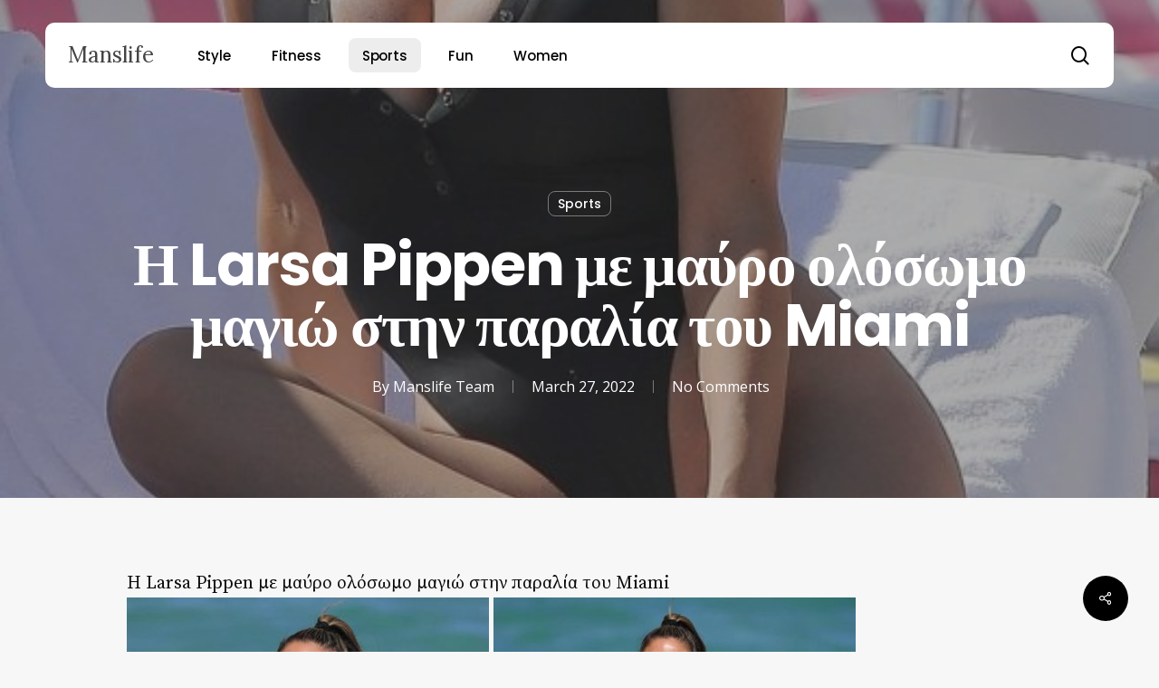

--- FILE ---
content_type: text/html; charset=UTF-8
request_url: https://manslife.gr/sports/%CE%B7-larsa-pippen-%CE%BC%CE%B5-%CE%BC%CE%B1%CF%8D%CF%81%CE%BF-%CE%BF%CE%BB%CF%8C%CF%83%CF%89%CE%BC%CE%BF-%CE%BC%CE%B1%CE%B3%CE%B9%CF%8E-%CF%83%CF%84%CE%B7%CE%BD-%CF%80%CE%B1%CF%81%CE%B1%CE%BB%CE%AF/
body_size: 20558
content:
<!doctype html>
<html lang="en-US" class="no-js">
<head>
	<meta charset="UTF-8">
	<meta name="viewport" content="width=device-width, initial-scale=1, maximum-scale=5" /><meta name='robots' content='index, follow, max-image-preview:large, max-snippet:-1, max-video-preview:-1' />
	<style>img:is([sizes="auto" i], [sizes^="auto," i]) { contain-intrinsic-size: 3000px 1500px }</style>
	
	<!-- This site is optimized with the Yoast SEO plugin v24.4 - https://yoast.com/wordpress/plugins/seo/ -->
	<title>Η Larsa Pippen με μαύρο ολόσωμο μαγιώ στην παραλία του Miami - Manslife</title>
	<link rel="canonical" href="https://manslife.gr/sports/η-larsa-pippen-με-μαύρο-ολόσωμο-μαγιώ-στην-παραλί/" />
	<meta property="og:locale" content="en_US" />
	<meta property="og:type" content="article" />
	<meta property="og:title" content="Η Larsa Pippen με μαύρο ολόσωμο μαγιώ στην παραλία του Miami - Manslife" />
	<meta property="og:description" content="Η Larsa Pippen με μαύρο ολόσωμο μαγιώ στην παραλία του Miami" />
	<meta property="og:url" content="https://manslife.gr/sports/η-larsa-pippen-με-μαύρο-ολόσωμο-μαγιώ-στην-παραλί/" />
	<meta property="og:site_name" content="Manslife" />
	<meta property="article:published_time" content="2022-03-27T18:34:10+00:00" />
	<meta property="og:image" content="https://manslife.gr/wp-content/uploads/2022/03/9E9888D5-4E42-442B-8992-A1080614AC50.jpeg" />
	<meta property="og:image:width" content="533" />
	<meta property="og:image:height" content="800" />
	<meta property="og:image:type" content="image/jpeg" />
	<meta name="author" content="Manslife Team" />
	<meta name="twitter:card" content="summary_large_image" />
	<meta name="twitter:label1" content="Written by" />
	<meta name="twitter:data1" content="Manslife Team" />
	<script type="application/ld+json" class="yoast-schema-graph">{"@context":"https://schema.org","@graph":[{"@type":"WebPage","@id":"https://manslife.gr/sports/%ce%b7-larsa-pippen-%ce%bc%ce%b5-%ce%bc%ce%b1%cf%8d%cf%81%ce%bf-%ce%bf%ce%bb%cf%8c%cf%83%cf%89%ce%bc%ce%bf-%ce%bc%ce%b1%ce%b3%ce%b9%cf%8e-%cf%83%cf%84%ce%b7%ce%bd-%cf%80%ce%b1%cf%81%ce%b1%ce%bb%ce%af/","url":"https://manslife.gr/sports/%ce%b7-larsa-pippen-%ce%bc%ce%b5-%ce%bc%ce%b1%cf%8d%cf%81%ce%bf-%ce%bf%ce%bb%cf%8c%cf%83%cf%89%ce%bc%ce%bf-%ce%bc%ce%b1%ce%b3%ce%b9%cf%8e-%cf%83%cf%84%ce%b7%ce%bd-%cf%80%ce%b1%cf%81%ce%b1%ce%bb%ce%af/","name":"Η Larsa Pippen με μαύρο ολόσωμο μαγιώ στην παραλία του Miami - Manslife","isPartOf":{"@id":"https://manslife.gr/#website"},"primaryImageOfPage":{"@id":"https://manslife.gr/sports/%ce%b7-larsa-pippen-%ce%bc%ce%b5-%ce%bc%ce%b1%cf%8d%cf%81%ce%bf-%ce%bf%ce%bb%cf%8c%cf%83%cf%89%ce%bc%ce%bf-%ce%bc%ce%b1%ce%b3%ce%b9%cf%8e-%cf%83%cf%84%ce%b7%ce%bd-%cf%80%ce%b1%cf%81%ce%b1%ce%bb%ce%af/#primaryimage"},"image":{"@id":"https://manslife.gr/sports/%ce%b7-larsa-pippen-%ce%bc%ce%b5-%ce%bc%ce%b1%cf%8d%cf%81%ce%bf-%ce%bf%ce%bb%cf%8c%cf%83%cf%89%ce%bc%ce%bf-%ce%bc%ce%b1%ce%b3%ce%b9%cf%8e-%cf%83%cf%84%ce%b7%ce%bd-%cf%80%ce%b1%cf%81%ce%b1%ce%bb%ce%af/#primaryimage"},"thumbnailUrl":"https://manslife.gr/wp-content/uploads/2022/03/9E9888D5-4E42-442B-8992-A1080614AC50.jpeg","datePublished":"2022-03-27T18:34:10+00:00","author":{"@id":"https://manslife.gr/#/schema/person/2ff0dbf5f76cb92a3bf11060cf95b668"},"breadcrumb":{"@id":"https://manslife.gr/sports/%ce%b7-larsa-pippen-%ce%bc%ce%b5-%ce%bc%ce%b1%cf%8d%cf%81%ce%bf-%ce%bf%ce%bb%cf%8c%cf%83%cf%89%ce%bc%ce%bf-%ce%bc%ce%b1%ce%b3%ce%b9%cf%8e-%cf%83%cf%84%ce%b7%ce%bd-%cf%80%ce%b1%cf%81%ce%b1%ce%bb%ce%af/#breadcrumb"},"inLanguage":"en-US","potentialAction":[{"@type":"ReadAction","target":["https://manslife.gr/sports/%ce%b7-larsa-pippen-%ce%bc%ce%b5-%ce%bc%ce%b1%cf%8d%cf%81%ce%bf-%ce%bf%ce%bb%cf%8c%cf%83%cf%89%ce%bc%ce%bf-%ce%bc%ce%b1%ce%b3%ce%b9%cf%8e-%cf%83%cf%84%ce%b7%ce%bd-%cf%80%ce%b1%cf%81%ce%b1%ce%bb%ce%af/"]}]},{"@type":"ImageObject","inLanguage":"en-US","@id":"https://manslife.gr/sports/%ce%b7-larsa-pippen-%ce%bc%ce%b5-%ce%bc%ce%b1%cf%8d%cf%81%ce%bf-%ce%bf%ce%bb%cf%8c%cf%83%cf%89%ce%bc%ce%bf-%ce%bc%ce%b1%ce%b3%ce%b9%cf%8e-%cf%83%cf%84%ce%b7%ce%bd-%cf%80%ce%b1%cf%81%ce%b1%ce%bb%ce%af/#primaryimage","url":"https://manslife.gr/wp-content/uploads/2022/03/9E9888D5-4E42-442B-8992-A1080614AC50.jpeg","contentUrl":"https://manslife.gr/wp-content/uploads/2022/03/9E9888D5-4E42-442B-8992-A1080614AC50.jpeg","width":533,"height":800},{"@type":"BreadcrumbList","@id":"https://manslife.gr/sports/%ce%b7-larsa-pippen-%ce%bc%ce%b5-%ce%bc%ce%b1%cf%8d%cf%81%ce%bf-%ce%bf%ce%bb%cf%8c%cf%83%cf%89%ce%bc%ce%bf-%ce%bc%ce%b1%ce%b3%ce%b9%cf%8e-%cf%83%cf%84%ce%b7%ce%bd-%cf%80%ce%b1%cf%81%ce%b1%ce%bb%ce%af/#breadcrumb","itemListElement":[{"@type":"ListItem","position":1,"name":"Home","item":"https://manslife.gr/"},{"@type":"ListItem","position":2,"name":"Η Larsa Pippen με μαύρο ολόσωμο μαγιώ στην παραλία του Miami"}]},{"@type":"WebSite","@id":"https://manslife.gr/#website","url":"https://manslife.gr/","name":"Manslife","description":"Ο ιντερνετικός χώρος των ανδρών!","potentialAction":[{"@type":"SearchAction","target":{"@type":"EntryPoint","urlTemplate":"https://manslife.gr/?s={search_term_string}"},"query-input":{"@type":"PropertyValueSpecification","valueRequired":true,"valueName":"search_term_string"}}],"inLanguage":"en-US"},{"@type":"Person","@id":"https://manslife.gr/#/schema/person/2ff0dbf5f76cb92a3bf11060cf95b668","name":"Manslife Team","image":{"@type":"ImageObject","inLanguage":"en-US","@id":"https://manslife.gr/#/schema/person/image/","url":"https://secure.gravatar.com/avatar/071b0fab03d726f47527296c82767db5?s=96&d=mm&r=g","contentUrl":"https://secure.gravatar.com/avatar/071b0fab03d726f47527296c82767db5?s=96&d=mm&r=g","caption":"Manslife Team"},"url":"https://manslife.gr/author/olyna-pap/"}]}</script>
	<!-- / Yoast SEO plugin. -->


<link rel='dns-prefetch' href='//fonts.googleapis.com' />
<link rel="alternate" type="application/rss+xml" title="Manslife &raquo; Feed" href="https://manslife.gr/feed/" />
<link rel="alternate" type="application/rss+xml" title="Manslife &raquo; Comments Feed" href="https://manslife.gr/comments/feed/" />
<link rel="preload" href="https://manslife.gr/wp-content/themes/salient/css/fonts/icomoon.woff?v=1.6" as="font" type="font/woff" crossorigin="anonymous"><style id='global-styles-inline-css' type='text/css'>
:root{--wp--preset--aspect-ratio--square: 1;--wp--preset--aspect-ratio--4-3: 4/3;--wp--preset--aspect-ratio--3-4: 3/4;--wp--preset--aspect-ratio--3-2: 3/2;--wp--preset--aspect-ratio--2-3: 2/3;--wp--preset--aspect-ratio--16-9: 16/9;--wp--preset--aspect-ratio--9-16: 9/16;--wp--preset--color--black: #000000;--wp--preset--color--cyan-bluish-gray: #abb8c3;--wp--preset--color--white: #ffffff;--wp--preset--color--pale-pink: #f78da7;--wp--preset--color--vivid-red: #cf2e2e;--wp--preset--color--luminous-vivid-orange: #ff6900;--wp--preset--color--luminous-vivid-amber: #fcb900;--wp--preset--color--light-green-cyan: #7bdcb5;--wp--preset--color--vivid-green-cyan: #00d084;--wp--preset--color--pale-cyan-blue: #8ed1fc;--wp--preset--color--vivid-cyan-blue: #0693e3;--wp--preset--color--vivid-purple: #9b51e0;--wp--preset--gradient--vivid-cyan-blue-to-vivid-purple: linear-gradient(135deg,rgba(6,147,227,1) 0%,rgb(155,81,224) 100%);--wp--preset--gradient--light-green-cyan-to-vivid-green-cyan: linear-gradient(135deg,rgb(122,220,180) 0%,rgb(0,208,130) 100%);--wp--preset--gradient--luminous-vivid-amber-to-luminous-vivid-orange: linear-gradient(135deg,rgba(252,185,0,1) 0%,rgba(255,105,0,1) 100%);--wp--preset--gradient--luminous-vivid-orange-to-vivid-red: linear-gradient(135deg,rgba(255,105,0,1) 0%,rgb(207,46,46) 100%);--wp--preset--gradient--very-light-gray-to-cyan-bluish-gray: linear-gradient(135deg,rgb(238,238,238) 0%,rgb(169,184,195) 100%);--wp--preset--gradient--cool-to-warm-spectrum: linear-gradient(135deg,rgb(74,234,220) 0%,rgb(151,120,209) 20%,rgb(207,42,186) 40%,rgb(238,44,130) 60%,rgb(251,105,98) 80%,rgb(254,248,76) 100%);--wp--preset--gradient--blush-light-purple: linear-gradient(135deg,rgb(255,206,236) 0%,rgb(152,150,240) 100%);--wp--preset--gradient--blush-bordeaux: linear-gradient(135deg,rgb(254,205,165) 0%,rgb(254,45,45) 50%,rgb(107,0,62) 100%);--wp--preset--gradient--luminous-dusk: linear-gradient(135deg,rgb(255,203,112) 0%,rgb(199,81,192) 50%,rgb(65,88,208) 100%);--wp--preset--gradient--pale-ocean: linear-gradient(135deg,rgb(255,245,203) 0%,rgb(182,227,212) 50%,rgb(51,167,181) 100%);--wp--preset--gradient--electric-grass: linear-gradient(135deg,rgb(202,248,128) 0%,rgb(113,206,126) 100%);--wp--preset--gradient--midnight: linear-gradient(135deg,rgb(2,3,129) 0%,rgb(40,116,252) 100%);--wp--preset--font-size--small: 13px;--wp--preset--font-size--medium: 20px;--wp--preset--font-size--large: 36px;--wp--preset--font-size--x-large: 42px;--wp--preset--spacing--20: 0.44rem;--wp--preset--spacing--30: 0.67rem;--wp--preset--spacing--40: 1rem;--wp--preset--spacing--50: 1.5rem;--wp--preset--spacing--60: 2.25rem;--wp--preset--spacing--70: 3.38rem;--wp--preset--spacing--80: 5.06rem;--wp--preset--shadow--natural: 6px 6px 9px rgba(0, 0, 0, 0.2);--wp--preset--shadow--deep: 12px 12px 50px rgba(0, 0, 0, 0.4);--wp--preset--shadow--sharp: 6px 6px 0px rgba(0, 0, 0, 0.2);--wp--preset--shadow--outlined: 6px 6px 0px -3px rgba(255, 255, 255, 1), 6px 6px rgba(0, 0, 0, 1);--wp--preset--shadow--crisp: 6px 6px 0px rgba(0, 0, 0, 1);}:root { --wp--style--global--content-size: 1300px;--wp--style--global--wide-size: 1300px; }:where(body) { margin: 0; }.wp-site-blocks > .alignleft { float: left; margin-right: 2em; }.wp-site-blocks > .alignright { float: right; margin-left: 2em; }.wp-site-blocks > .aligncenter { justify-content: center; margin-left: auto; margin-right: auto; }:where(.is-layout-flex){gap: 0.5em;}:where(.is-layout-grid){gap: 0.5em;}.is-layout-flow > .alignleft{float: left;margin-inline-start: 0;margin-inline-end: 2em;}.is-layout-flow > .alignright{float: right;margin-inline-start: 2em;margin-inline-end: 0;}.is-layout-flow > .aligncenter{margin-left: auto !important;margin-right: auto !important;}.is-layout-constrained > .alignleft{float: left;margin-inline-start: 0;margin-inline-end: 2em;}.is-layout-constrained > .alignright{float: right;margin-inline-start: 2em;margin-inline-end: 0;}.is-layout-constrained > .aligncenter{margin-left: auto !important;margin-right: auto !important;}.is-layout-constrained > :where(:not(.alignleft):not(.alignright):not(.alignfull)){max-width: var(--wp--style--global--content-size);margin-left: auto !important;margin-right: auto !important;}.is-layout-constrained > .alignwide{max-width: var(--wp--style--global--wide-size);}body .is-layout-flex{display: flex;}.is-layout-flex{flex-wrap: wrap;align-items: center;}.is-layout-flex > :is(*, div){margin: 0;}body .is-layout-grid{display: grid;}.is-layout-grid > :is(*, div){margin: 0;}body{padding-top: 0px;padding-right: 0px;padding-bottom: 0px;padding-left: 0px;}:root :where(.wp-element-button, .wp-block-button__link){background-color: #32373c;border-width: 0;color: #fff;font-family: inherit;font-size: inherit;line-height: inherit;padding: calc(0.667em + 2px) calc(1.333em + 2px);text-decoration: none;}.has-black-color{color: var(--wp--preset--color--black) !important;}.has-cyan-bluish-gray-color{color: var(--wp--preset--color--cyan-bluish-gray) !important;}.has-white-color{color: var(--wp--preset--color--white) !important;}.has-pale-pink-color{color: var(--wp--preset--color--pale-pink) !important;}.has-vivid-red-color{color: var(--wp--preset--color--vivid-red) !important;}.has-luminous-vivid-orange-color{color: var(--wp--preset--color--luminous-vivid-orange) !important;}.has-luminous-vivid-amber-color{color: var(--wp--preset--color--luminous-vivid-amber) !important;}.has-light-green-cyan-color{color: var(--wp--preset--color--light-green-cyan) !important;}.has-vivid-green-cyan-color{color: var(--wp--preset--color--vivid-green-cyan) !important;}.has-pale-cyan-blue-color{color: var(--wp--preset--color--pale-cyan-blue) !important;}.has-vivid-cyan-blue-color{color: var(--wp--preset--color--vivid-cyan-blue) !important;}.has-vivid-purple-color{color: var(--wp--preset--color--vivid-purple) !important;}.has-black-background-color{background-color: var(--wp--preset--color--black) !important;}.has-cyan-bluish-gray-background-color{background-color: var(--wp--preset--color--cyan-bluish-gray) !important;}.has-white-background-color{background-color: var(--wp--preset--color--white) !important;}.has-pale-pink-background-color{background-color: var(--wp--preset--color--pale-pink) !important;}.has-vivid-red-background-color{background-color: var(--wp--preset--color--vivid-red) !important;}.has-luminous-vivid-orange-background-color{background-color: var(--wp--preset--color--luminous-vivid-orange) !important;}.has-luminous-vivid-amber-background-color{background-color: var(--wp--preset--color--luminous-vivid-amber) !important;}.has-light-green-cyan-background-color{background-color: var(--wp--preset--color--light-green-cyan) !important;}.has-vivid-green-cyan-background-color{background-color: var(--wp--preset--color--vivid-green-cyan) !important;}.has-pale-cyan-blue-background-color{background-color: var(--wp--preset--color--pale-cyan-blue) !important;}.has-vivid-cyan-blue-background-color{background-color: var(--wp--preset--color--vivid-cyan-blue) !important;}.has-vivid-purple-background-color{background-color: var(--wp--preset--color--vivid-purple) !important;}.has-black-border-color{border-color: var(--wp--preset--color--black) !important;}.has-cyan-bluish-gray-border-color{border-color: var(--wp--preset--color--cyan-bluish-gray) !important;}.has-white-border-color{border-color: var(--wp--preset--color--white) !important;}.has-pale-pink-border-color{border-color: var(--wp--preset--color--pale-pink) !important;}.has-vivid-red-border-color{border-color: var(--wp--preset--color--vivid-red) !important;}.has-luminous-vivid-orange-border-color{border-color: var(--wp--preset--color--luminous-vivid-orange) !important;}.has-luminous-vivid-amber-border-color{border-color: var(--wp--preset--color--luminous-vivid-amber) !important;}.has-light-green-cyan-border-color{border-color: var(--wp--preset--color--light-green-cyan) !important;}.has-vivid-green-cyan-border-color{border-color: var(--wp--preset--color--vivid-green-cyan) !important;}.has-pale-cyan-blue-border-color{border-color: var(--wp--preset--color--pale-cyan-blue) !important;}.has-vivid-cyan-blue-border-color{border-color: var(--wp--preset--color--vivid-cyan-blue) !important;}.has-vivid-purple-border-color{border-color: var(--wp--preset--color--vivid-purple) !important;}.has-vivid-cyan-blue-to-vivid-purple-gradient-background{background: var(--wp--preset--gradient--vivid-cyan-blue-to-vivid-purple) !important;}.has-light-green-cyan-to-vivid-green-cyan-gradient-background{background: var(--wp--preset--gradient--light-green-cyan-to-vivid-green-cyan) !important;}.has-luminous-vivid-amber-to-luminous-vivid-orange-gradient-background{background: var(--wp--preset--gradient--luminous-vivid-amber-to-luminous-vivid-orange) !important;}.has-luminous-vivid-orange-to-vivid-red-gradient-background{background: var(--wp--preset--gradient--luminous-vivid-orange-to-vivid-red) !important;}.has-very-light-gray-to-cyan-bluish-gray-gradient-background{background: var(--wp--preset--gradient--very-light-gray-to-cyan-bluish-gray) !important;}.has-cool-to-warm-spectrum-gradient-background{background: var(--wp--preset--gradient--cool-to-warm-spectrum) !important;}.has-blush-light-purple-gradient-background{background: var(--wp--preset--gradient--blush-light-purple) !important;}.has-blush-bordeaux-gradient-background{background: var(--wp--preset--gradient--blush-bordeaux) !important;}.has-luminous-dusk-gradient-background{background: var(--wp--preset--gradient--luminous-dusk) !important;}.has-pale-ocean-gradient-background{background: var(--wp--preset--gradient--pale-ocean) !important;}.has-electric-grass-gradient-background{background: var(--wp--preset--gradient--electric-grass) !important;}.has-midnight-gradient-background{background: var(--wp--preset--gradient--midnight) !important;}.has-small-font-size{font-size: var(--wp--preset--font-size--small) !important;}.has-medium-font-size{font-size: var(--wp--preset--font-size--medium) !important;}.has-large-font-size{font-size: var(--wp--preset--font-size--large) !important;}.has-x-large-font-size{font-size: var(--wp--preset--font-size--x-large) !important;}
:where(.wp-block-post-template.is-layout-flex){gap: 1.25em;}:where(.wp-block-post-template.is-layout-grid){gap: 1.25em;}
:where(.wp-block-columns.is-layout-flex){gap: 2em;}:where(.wp-block-columns.is-layout-grid){gap: 2em;}
:root :where(.wp-block-pullquote){font-size: 1.5em;line-height: 1.6;}
</style>
<link rel='stylesheet' id='salient-social-css' href='https://manslife.gr/wp-content/plugins/salient-social/css/style.css?ver=1.2.5' type='text/css' media='all' />
<style id='salient-social-inline-css' type='text/css'>

  .sharing-default-minimal .nectar-love.loved,
  body .nectar-social[data-color-override="override"].fixed > a:before, 
  body .nectar-social[data-color-override="override"].fixed .nectar-social-inner a,
  .sharing-default-minimal .nectar-social[data-color-override="override"] .nectar-social-inner a:hover,
  .nectar-social.vertical[data-color-override="override"] .nectar-social-inner a:hover {
    background-color: #000000;
  }
  .nectar-social.hover .nectar-love.loved,
  .nectar-social.hover > .nectar-love-button a:hover,
  .nectar-social[data-color-override="override"].hover > div a:hover,
  #single-below-header .nectar-social[data-color-override="override"].hover > div a:hover,
  .nectar-social[data-color-override="override"].hover .share-btn:hover,
  .sharing-default-minimal .nectar-social[data-color-override="override"] .nectar-social-inner a {
    border-color: #000000;
  }
  #single-below-header .nectar-social.hover .nectar-love.loved i,
  #single-below-header .nectar-social.hover[data-color-override="override"] a:hover,
  #single-below-header .nectar-social.hover[data-color-override="override"] a:hover i,
  #single-below-header .nectar-social.hover .nectar-love-button a:hover i,
  .nectar-love:hover i,
  .hover .nectar-love:hover .total_loves,
  .nectar-love.loved i,
  .nectar-social.hover .nectar-love.loved .total_loves,
  .nectar-social.hover .share-btn:hover, 
  .nectar-social[data-color-override="override"].hover .nectar-social-inner a:hover,
  .nectar-social[data-color-override="override"].hover > div:hover span,
  .sharing-default-minimal .nectar-social[data-color-override="override"] .nectar-social-inner a:not(:hover) i,
  .sharing-default-minimal .nectar-social[data-color-override="override"] .nectar-social-inner a:not(:hover) {
    color: #000000;
  }
</style>
<link rel='stylesheet' id='salient-grid-system-css' href='https://manslife.gr/wp-content/themes/salient/css/build/grid-system.css?ver=16.3.1' type='text/css' media='all' />
<link rel='stylesheet' id='main-styles-css' href='https://manslife.gr/wp-content/themes/salient/css/build/style.css?ver=16.3.1' type='text/css' media='all' />
<style id='main-styles-inline-css' type='text/css'>
@media only screen and (max-width:999px){#ajax-content-wrap .top-level .nectar-post-grid[data-animation*="fade"] .nectar-post-grid-item,#ajax-content-wrap .top-level .nectar-post-grid[data-animation="zoom-out-reveal"] .nectar-post-grid-item *:not(.content),#ajax-content-wrap .top-level .nectar-post-grid[data-animation="zoom-out-reveal"] .nectar-post-grid-item *:before{transform:none;opacity:1;clip-path:none;}#ajax-content-wrap .top-level .nectar-post-grid[data-animation="zoom-out-reveal"] .nectar-post-grid-item .nectar-el-parallax-scroll .nectar-post-grid-item-bg-wrap-inner{transform:scale(1.275);}}.wpb_row.vc_row.top-level .nectar-video-bg{opacity:1;height:100%;width:100%;object-fit:cover;object-position:center center;}body.using-mobile-browser .wpb_row.vc_row.top-level .nectar-video-wrap{left:0;}body.using-mobile-browser .wpb_row.vc_row.top-level.full-width-section .nectar-video-wrap:not(.column-video){left:50%;}.wpb_row.vc_row.top-level .nectar-video-wrap{opacity:1;width:100%;}.top-level .portfolio-items[data-loading=lazy-load] .col .inner-wrap.animated .top-level-image{opacity:1;}.wpb_row.vc_row.top-level .column-image-bg-wrap[data-n-parallax-bg="true"] .column-image-bg,.wpb_row.vc_row.top-level + .wpb_row .column-image-bg-wrap[data-n-parallax-bg="true"] .column-image-bg,#portfolio-extra > .wpb_row.vc_row.parallax_section:first-child .row-bg{transform:none!important;height:100%!important;opacity:1;}#portfolio-extra > .wpb_row.vc_row.parallax_section .row-bg{background-attachment:scroll;}.scroll-down-wrap.hidden{transform:none;opacity:1;}#ajax-loading-screen[data-disable-mobile="0"]{display:none!important;}body[data-slide-out-widget-area-style="slide-out-from-right"].material .slide_out_area_close.hide_until_rendered{opacity:0;}
</style>
<link rel='stylesheet' id='nectar-header-layout-left-aligned-css' href='https://manslife.gr/wp-content/themes/salient/css/build/header/header-layout-menu-left-aligned.css?ver=16.3.1' type='text/css' media='all' />
<link rel='stylesheet' id='nectar-single-styles-css' href='https://manslife.gr/wp-content/themes/salient/css/build/single.css?ver=16.3.1' type='text/css' media='all' />
<link rel='stylesheet' id='nectar-element-post-grid-css' href='https://manslife.gr/wp-content/themes/salient/css/build/elements/element-post-grid.css?ver=16.3.1' type='text/css' media='all' />
<style id='nectar-element-post-grid-inline-css' type='text/css'>

            .nectar-post-grid[data-grid-item-height="40vh"] .nectar-post-grid-item {
              min-height: 40vh;
            }
              .nectar-post-grid[data-grid-item-height="40vh"][data-masonry="yes"] {
                grid-auto-rows: minmax(40vh, auto);
              }
            
          .nectar-post-grid[data-border-radius="10px"][data-text-layout="all_bottom_left_shadow"] .nectar-post-grid-item:before,
          .nectar-post-grid-wrap:not([data-style="content_under_image"]) .nectar-post-grid[data-border-radius="10px"] .nectar-post-grid-item .inner,
          .nectar-post-grid[data-border-radius="10px"] .bg-overlay,
          .nectar-post-grid[data-border-radius="10px"][data-shadow-hover="yes"] .nectar-post-grid-item:after,
          .nectar-post-grid[data-border-radius="10px"] .nectar-post-grid-item-bg,
          .nectar-post-grid[data-border-radius="10px"] .nectar-post-grid-item-bg-wrap,
          [data-style="mouse_follow_image"] .nectar-post-grid[data-border-radius="10px"] .nectar-post-grid-item-bg-wrap-inner,
          .nectar-post-grid[data-border-radius="10px"][data-text-layout="all_bottom_left_shadow"] .nectar-post-grid-item div.inner:before {
            border-radius: 10px;
          }
          .nectar-post-grid[data-border-radius="10px"] .nectar-post-grid-item-bg,
          .nectar-post-grid[data-border-radius="10px"] .nectar-post-grid-item-bg-wrap {
            overflow: hidden; 
          }
          .nectar-post-grid[data-border-radius="10px"] .nectar-post-grid-item-bg-wrap {
            transform: translateZ(0);
          }
          .nectar-post-grid .meta-category .style-button {
            padding: 0.5em 1em;
            line-height: 1!important;
            background-color: var(--nectar-accent-color);
          }
          #ajax-content-wrap .nectar-post-grid .meta-category .style-button {
            color: #fff;
          }
          .nectar-post-grid .meta-category .style-button:before {
            display: none;
          }
        @media only screen and (max-width: 690px) {
          .vc_col-xs-4 .nectar-post-grid .nectar-post-grid-item .meta-excerpt,
          .vc_col-xs-6 .nectar-post-grid .nectar-post-grid-item .meta-excerpt {
            font-size: 12px;
          }
          .nectar-post-grid .nectar-post-grid-item .content .post-heading,
          .nectar-post-grid-wrap:not([data-style=content_overlaid]) .nectar-post-grid-item .content .meta-excerpt {
            max-width: 100%;
          }
        }
        .nectar-post-grid-wrap.additional-meta-size-small .nectar-post-grid-item__meta-wrap {
            font-size: 0.8em;
          }#ajax-content-wrap .nectar-post-grid[data-columns="1"] > .nectar-post-grid-item:nth-child(1) {
             margin-top: 0;
          }
          #ajax-content-wrap .nectar-post-grid[data-columns="1"] > .nectar-post-grid-item:last-child {
            margin-bottom: 0;
         }
            .nectar-post-grid[data-grid-spacing="5px"] {
              margin-left: -5px;
              margin-right: -5px;
            }
            
            .wpb_row.full-width-content .vc_col-sm-12 .nectar-post-grid[data-grid-spacing="5px"] {
              margin: 5px;
            }

            @media only screen and (min-width: 1000px) {
              body[data-body-border="1"] .wpb_row.full-width-content .vc_col-sm-12 .nectar-post-grid[data-grid-spacing="5px"]{
                margin: 5px -4px;
              }
            }

            .nectar-post-grid[data-grid-spacing="5px"] .nectar-post-grid-item {
              margin: 5px;
            }
            .nectar-post-grid[data-columns="4"][data-grid-spacing="5px"] .nectar-post-grid-item {
              width: calc(25% - 10px);
            }
            .nectar-post-grid[data-columns="3"][data-grid-spacing="5px"] .nectar-post-grid-item {
              width: calc(33.32% - 10px);
            }
            .nectar-post-grid[data-columns="2"][data-grid-spacing="5px"] .nectar-post-grid-item {
              width: calc(50% - 10px);
            }
            
            @media only screen and (max-width: 999px) and (min-width: 691px) {

              body .nectar-post-grid[data-columns][data-grid-spacing="5px"]:not([data-columns="1"]):not([data-masonry="yes"]) .nectar-post-grid-item {
                width: calc(50% - 10px);
              }
            
            }.nectar-post-grid-item .meta-author,
          .nectar-post-grid-item .meta-author-inner,
          .nectar-post-grid-item .meta-author a {
            display: flex;
            align-items: center;
          }
          .nectar-post-grid-item .meta-author img {
            border-radius: 40px;
            width: 24px;
            height: 24px;
            margin-bottom: 0;
            margin-right: 8px;
          }
          .nectar-post-grid-item .post-heading-wrap .meta-author {
            margin-top: 10px;
          }
          .nectar-post-grid-item .post-heading-wrap .meta-author span {
            transition: none;
          }
          .nectar-post-grid-item .post-heading-wrap .meta-author .meta-author-name {
            transition: color 0.45s cubic-bezier(.15,.75,.5,1) 0s;
          }
          [data-style="vertical_list"] .nectar-post-grid-item__meta-wrap:empty {
            display: none;
          }
          
              @media only screen and (min-width: 691px) {

                #ajax-content-wrap .nectar-post-grid[data-columns="3"].layout-vert_staggered {
                  grid-auto-flow: dense;
                }
               
                #ajax-content-wrap .nectar-post-grid[data-columns="3"].layout-vert_staggered > div {
                  grid-column-end: span 1;

                }
                #ajax-content-wrap .nectar-post-grid[data-columns="3"].layout-vert_staggered > div:nth-child(6n + 1) {
                  grid-column-end: span 2;
                  grid-row-end: span 2;
                }
              }
              @media only screen and (min-width: 1000px) {
                #ajax-content-wrap .nectar-post-grid[data-columns="3"].layout-vert_staggered > div:nth-child(6n + 5) {
                  grid-column-end: span 2;
                  grid-row-end: span 2;
                }
              }

                  @media only screen and (min-width: 1000px) {


                    .nectar-post-grid[data-columns="3"].layout-vert_staggered > div:nth-child(6n + 5) .nectar-post-grid-item-bg-wrap {
                      flex: 1;
                    }

                    .nectar-post-grid[data-columns="3"].layout-vert_staggered > div:nth-child(6n + 5) .nectar-post-grid-item-bg {
                      height: 100%;
                    }

                    [data-columns="3"].layout-vert_staggered > div:nth-child(6n + 5) .post-heading a,
                    [data-columns="3"].layout-vert_staggered > div:nth-child(6n + 1) .post-heading a {
                      font-size: 2em;
                      line-height: 1.3em;
                    }

                    #ajax-content-wrap [data-columns="3"].layout-vert_staggered > div:nth-child(6n + 5) .meta-category,
                    #ajax-content-wrap [data-columns="3"].layout-vert_staggered > div:nth-child(6n + 1) .meta-category {
                      position: relative;
                      top: auto;
                      left: auto;
                    }

                    #ajax-content-wrap [data-columns="3"].layout-vert_staggered > div:nth-child(6n + 5) .meta-excerpt {
                      font-size: 1.3em;
                      line-height: 1.6em;
                      max-width: 75%;
                    }
  
  
                    [data-text-layout*="all_bottom_left"][data-columns="3"].layout-vert_staggered > div:nth-child(6n + 5) .content {
                      top: auto;
                      left: 0;
                      transform: none;
                      padding: 35px;
                      max-width: 85%;
                    }

                    [data-text-align="center"][data-columns="3"].layout-vert_staggered > div:nth-child(6n + 5) .content,
                    [data-text-layout="all_middle"][data-columns="3"].layout-vert_staggered > div:nth-child(6n + 5) .content {
                      top: 50%;
                      left: 50%;
                      transform: translate(-50%, -50%);
                    }
                    
                    [data-columns="3"].layout-vert_staggered:not([data-text-layout="all_bottom_left_shadow"]) > div:nth-child(6n + 5) div.inner:before {
                      position: absolute;
                      top: 0;
                      left: 0;
                      content: "";
                      display: block;
                      width: 100%;
                      height: 100%;
                      z-index: 10;
                      pointer-events: none;
                      border-radius: var(--post-grid-border-radius);
                      background: radial-gradient(circle at 0 0, rgba(0,0,0,0.75) 0, transparent 70%);
                    }

                  }

                  @media only screen and (min-width: 1000px) {
                    .top-level .nectar-post-grid[data-columns="3"].layout-vert_staggered > div:nth-child(6n + 1) .nectar-el-parallax-scroll .nectar-post-grid-item-bg-wrap-inner,
                    .top-level .nectar-post-grid[data-columns="3"].layout-vert_staggered > div:nth-child(6n + 5) .nectar-el-parallax-scroll .nectar-post-grid-item-bg-wrap-inner {
                      transform: scale(1.09);
                    }
                  }

                  .nectar-post-grid[data-columns="3"].layout-vert_staggered div.inner,
                  .nectar-post-grid[data-columns="3"].layout-vert_staggered .nectar-post-grid-item-bg-wrap-inner{
                    height: 100%;
                  }

                  .nectar-post-grid[data-columns="3"].layout-vert_staggered > div:nth-child(6n + 1) .nectar-post-grid-item-bg-wrap {
                    flex: 1;
                  }

                  .nectar-post-grid.layout-vert_staggered .nectar-post-grid-item .content .post-heading {
                    max-width: 100%;
                  }

                
                  @media only screen and (min-width: 691px) {
                    .nectar-post-grid[data-columns="3"].layout-vert_staggered > div:nth-child(6n + 1) .nectar-post-grid-item-bg {
                      height: 100%;
                    }
                  }

                  
                  @media only screen and (max-width: 999px) and (min-width: 691px) {
,
                    #ajax-content-wrap .nectar-post-grid[data-columns="3"].layout-vert_staggered > div:nth-child(6n + 1) .content {
                      position: relative;
                      padding-bottom: 5%;
                    }

                    #ajax-content-wrap .nectar-post-grid[data-columns="3"].layout-vert_staggered > div:nth-child(6n + 1) .nectar-post-grid-item-bg-wrap {
                      position: absolute;
                      top: 0;
                      left: 0;
                      width: 100%;
                      height: 100%;
                    }
                  }


                  #ajax-content-wrap [data-columns="3"].layout-vert_staggered > div:nth-child(6n + 1) .meta-excerpt {
                    font-size: 1.3em;
                    line-height: 1.6em;
                    max-width: 75%;
                  }


                  [data-text-layou*="all_bottom_left"][data-columns="3"].layout-vert_staggered > div:nth-child(6n + 1) .content {
                    top: auto;
                    left: 0;
                    transform: none;
                    padding: 35px;
                    max-width: 85%;
                  }
                  

                  [data-text-align="center"][data-columns="3"].layout-vert_staggered > div:nth-child(6n + 1) .content,
                  [data-text-layout="all_middle"][data-columns="3"].layout-vert_staggered > div:nth-child(6n + 1) .content {
                    top: 50%;
                    left: 50%;
                    transform: translate(-50%, -50%);
                  }
                  
                  [data-columns="3"].layout-vert_staggered:not([data-text-layout="all_bottom_left_shadow"]) > div:nth-child(6n + 1) div.inner:before {
                    position: absolute;
                    top: 0;
                    left: 0;
                    content: "";
                    display: block;
                    width: 100%;
                    height: 100%;
                    z-index: 10;
                    pointer-events: none;
                    border-radius: var(--post-grid-border-radius);
                    background: radial-gradient(circle at 0 0, rgba(0,0,0,0.75) 0, transparent 70%);
                  }

                  @media only screen and (max-width: 999px) {
                    [data-style="content_overlaid"] [data-text-layout*="left"][data-columns="3"].layout-vert_staggered > div:nth-child(6n + 1) .content {
                      padding: 35px;
                    }
                  }

                  
                
                  
                    [data-border-radius="10px"][data-columns="3"].layout-vert_staggered > div div.inner:before {
                      border-radius: 10px;
                    }
                    
                @media only screen and (min-width: 1000px) {
                  [data-style="content_overlaid"] [data-columns="3"].layout-vert_staggered > div:nth-child(6n + 5) .content {
                    position: absolute;
                    top: 0;
                    left: 0;
                    padding: 0;
                    padding-right: 30%;
                    padding-top: min( max(35px, 3.5vw), 50px);
                    padding-left: min( max(35px, 3.5vw), 50px);
                  }
                  [data-style="content_overlaid"] [data-text-layout*="all_bottom_left"][data-columns="3"].layout-vert_staggered > div:nth-child(6n + 5) .content {
                    top: auto;
                    padding-bottom: min( max(35px, 3.5vw), 50px);
                    max-width: 100%;
                  }
                  [data-style="content_overlaid"] [data-text-layout="all_middle"][data-columns="3"].layout-vert_staggered > div:nth-child(6n + 5) .content {
                    top: 50%;
                    left: 50%;
                    padding-top: 0;
                    padding-left: 10%;
                    padding-right: 10%;
                  }
                }

                [data-style="content_overlaid"] [data-columns="3"].layout-vert_staggered > div:nth-child(6n + 1) .content {
                  position: absolute;
                  top: 0;
                  left: 0;
                  padding: 0;
                  padding-right: 30%;
                  padding-top: min( max(35px, 3.5vw), 50px);
                  padding-left: min( max(35px, 3.5vw), 50px);
                }

                [data-style="content_overlaid"] [data-text-layout*="all_bottom_left"][data-columns="3"].layout-vert_staggered > div:nth-child(6n + 1) .content {
                  top: auto;
                  padding-bottom: min( max(35px, 3.5vw), 50px);
                }
                [data-style="content_overlaid"] [data-text-layout="all_middle"][data-columns="3"].layout-vert_staggered > div:nth-child(6n + 1) .content {
                  top: 50%;
                  left: 50%;
                  padding-top: 0;
                  padding-left: 10%;
                  padding-right: 10%;
                }@media only screen and (min-width: 1000px) { .nectar-post-grid.custom_font_size_1-3vw .post-heading {
            font-size: 1.3vw;
          } }@media only screen and (min-width: 1000px) {
          body #ajax-content-wrap .custom_font_size_1-3vw.font_size_min_18px.font_size_max_24px.nectar-post-grid .nectar-post-grid-item .post-heading,
          body .custom_font_size_1-3vw.font_size_min_18px.font_size_max_24px.nectar-post-grid .nectar-post-grid-item .post-heading {
            font-size: min(24px,max(18px,1.3vw));
          }
        }@media only screen and (min-width: 1000px) {
          body #ajax-content-wrap .custom_font_size_1-3vw.font_size_min_18px.font_size_max_24px.nectar-post-grid .nectar-post-grid-item .post-heading,
          body .custom_font_size_1-3vw.font_size_min_18px.font_size_max_24px.nectar-post-grid .nectar-post-grid-item .post-heading {
            font-size: min(24px,max(18px,1.3vw));
          }
        }@media only screen and (max-width: 999px) {
          body #ajax-content-wrap .font_size_tablet_20px.font_size_min_18px.font_size_max_24px.nectar-post-grid .nectar-post-grid-item .post-heading,
          body .font_size_tablet_20px.font_size_min_18px.font_size_max_24px.nectar-post-grid .nectar-post-grid-item .post-heading {
            font-size: min(24px,max(18px,20px));
          }
        }@media only screen and (max-width: 999px) {
          body #ajax-content-wrap .container-wrap .font_size_tablet_20px.font_size_min_18px.font_size_max_24px.nectar-post-grid .nectar-post-grid-item .post-heading,
          body .container-wrap .font_size_tablet_20px.font_size_min_18px.font_size_max_24px.nectar-post-grid .nectar-post-grid-item .post-heading {
            font-size: min(24px,max(18px,20px));
          }
        }#ajax-content-wrap .font_line_height_1-4.nectar-post-grid .nectar-post-grid-item .post-heading {
          line-height: 1.4;
      }
        .nectar-post-grid-item .bg-overlay[data-opacity="0.3"] { 
          opacity: 0.3; 
        }
        
        .nectar-post-grid-item:hover .bg-overlay[data-hover-opacity="0.4"] { 
          opacity: 0.4; 
        }.nectar-post-grid.text-opacity-hover-1 .nectar-post-grid-item:hover .content {
           opacity: 1;
          }.category-position-before-title.nectar-post-grid .nectar-post-grid-item .item-meta-extra {
              margin-top: 0;
            }
            .category-position-before-title .item-main > .nectar-post-grid-item__meta-wrap:not(:empty) {
              margin-top: 10px;
            }
.nectar-archive-blog-wrap {
                        display: flex;
                    }
                    .nectar-archive-blog-wrap .post-area {
                        margin-top: 0;
                    }
                    body .nectar-archive-blog-wrap #sidebar {
                        padding-left: 4%;
                        width: 33%;
                    }
                    @media only screen and (max-width: 999px) {
                        .nectar-archive-blog-wrap {
                            flex-wrap: wrap;
                            gap: 30px;
                        }

                        body .nectar-archive-blog-wrap .post-area,
                        body .nectar-archive-blog-wrap #sidebar {
                            width: 100%;
                            padding-left: 0;
                        }
                    }
                    .post-area #pagination {
                        padding-left: 0;
                        margin-top: 40px;
                    }
                    
</style>
<link rel='stylesheet' id='nectar-element-recent-posts-css' href='https://manslife.gr/wp-content/themes/salient/css/build/elements/element-recent-posts.css?ver=16.3.1' type='text/css' media='all' />
<link rel='stylesheet' id='nectar_default_font_open_sans-css' href='https://fonts.googleapis.com/css?family=Open+Sans%3A300%2C400%2C600%2C700&#038;subset=latin%2Clatin-ext&#038;display=swap' type='text/css' media='all' />
<link rel='stylesheet' id='responsive-css' href='https://manslife.gr/wp-content/themes/salient/css/build/responsive.css?ver=16.3.1' type='text/css' media='all' />
<link rel='stylesheet' id='skin-material-css' href='https://manslife.gr/wp-content/themes/salient/css/build/skin-material.css?ver=16.3.1' type='text/css' media='all' />
<link rel='stylesheet' id='salient-wp-menu-dynamic-css' href='https://manslife.gr/wp-content/uploads/salient/menu-dynamic.css?ver=6446' type='text/css' media='all' />
<link rel='stylesheet' id='dynamic-css-css' href='https://manslife.gr/wp-content/themes/salient/css/salient-dynamic-styles.css?ver=69246' type='text/css' media='all' />
<style id='dynamic-css-inline-css' type='text/css'>
#page-header-bg[data-post-hs="default_minimal"] .inner-wrap{text-align:center}#page-header-bg[data-post-hs="default_minimal"] .inner-wrap >a,.material #page-header-bg.fullscreen-header .inner-wrap >a{color:#fff;font-weight:600;border:var(--nectar-border-thickness) solid rgba(255,255,255,0.4);padding:4px 10px;margin:5px 6px 0 5px;display:inline-block;transition:all 0.2s ease;-webkit-transition:all 0.2s ease;font-size:14px;line-height:18px}body.material #page-header-bg.fullscreen-header .inner-wrap >a{margin-bottom:15px;}body.material #page-header-bg.fullscreen-header .inner-wrap >a{border:none;padding:6px 10px}body[data-button-style^="rounded"] #page-header-bg[data-post-hs="default_minimal"] .inner-wrap >a,body[data-button-style^="rounded"].material #page-header-bg.fullscreen-header .inner-wrap >a{border-radius:100px}body.single [data-post-hs="default_minimal"] #single-below-header span,body.single .heading-title[data-header-style="default_minimal"] #single-below-header span{line-height:14px;}#page-header-bg[data-post-hs="default_minimal"] #single-below-header{text-align:center;position:relative;z-index:100}#page-header-bg[data-post-hs="default_minimal"] #single-below-header span{float:none;display:inline-block}#page-header-bg[data-post-hs="default_minimal"] .inner-wrap >a:hover,#page-header-bg[data-post-hs="default_minimal"] .inner-wrap >a:focus{border-color:transparent}#page-header-bg.fullscreen-header .avatar,#page-header-bg[data-post-hs="default_minimal"] .avatar{border-radius:100%}#page-header-bg.fullscreen-header .meta-author span,#page-header-bg[data-post-hs="default_minimal"] .meta-author span{display:block}#page-header-bg.fullscreen-header .meta-author img{margin-bottom:0;height:50px;width:auto}#page-header-bg[data-post-hs="default_minimal"] .meta-author img{margin-bottom:0;height:40px;width:auto}#page-header-bg[data-post-hs="default_minimal"] .author-section{position:absolute;bottom:30px}#page-header-bg.fullscreen-header .meta-author,#page-header-bg[data-post-hs="default_minimal"] .meta-author{font-size:18px}#page-header-bg.fullscreen-header .author-section .meta-date,#page-header-bg[data-post-hs="default_minimal"] .author-section .meta-date{font-size:12px;color:rgba(255,255,255,0.8)}#page-header-bg.fullscreen-header .author-section .meta-date i{font-size:12px}#page-header-bg[data-post-hs="default_minimal"] .author-section .meta-date i{font-size:11px;line-height:14px}#page-header-bg[data-post-hs="default_minimal"] .author-section .avatar-post-info{position:relative;top:-5px}#page-header-bg.fullscreen-header .author-section a,#page-header-bg[data-post-hs="default_minimal"] .author-section a{display:block;margin-bottom:-2px}#page-header-bg[data-post-hs="default_minimal"] .author-section a{font-size:14px;line-height:14px}#page-header-bg.fullscreen-header .author-section a:hover,#page-header-bg[data-post-hs="default_minimal"] .author-section a:hover{color:rgba(255,255,255,0.85)!important}#page-header-bg.fullscreen-header .author-section,#page-header-bg[data-post-hs="default_minimal"] .author-section{width:100%;z-index:10;text-align:center}#page-header-bg.fullscreen-header .author-section{margin-top:25px;}#page-header-bg.fullscreen-header .author-section span,#page-header-bg[data-post-hs="default_minimal"] .author-section span{padding-left:0;line-height:20px;font-size:20px}#page-header-bg.fullscreen-header .author-section .avatar-post-info,#page-header-bg[data-post-hs="default_minimal"] .author-section .avatar-post-info{margin-left:10px}#page-header-bg.fullscreen-header .author-section .avatar-post-info,#page-header-bg.fullscreen-header .author-section .meta-author,#page-header-bg[data-post-hs="default_minimal"] .author-section .avatar-post-info,#page-header-bg[data-post-hs="default_minimal"] .author-section .meta-author{text-align:left;display:inline-block;top:9px}@media only screen and (min-width :690px) and (max-width :999px){body.single-post #page-header-bg[data-post-hs="default_minimal"]{padding-top:10%;padding-bottom:10%;}}@media only screen and (max-width :690px){#ajax-content-wrap #page-header-bg[data-post-hs="default_minimal"] #single-below-header span:not(.rich-snippet-hidden),#ajax-content-wrap .row.heading-title[data-header-style="default_minimal"] .col.section-title span.meta-category{display:inline-block;}.container-wrap[data-remove-post-comment-number="0"][data-remove-post-author="0"][data-remove-post-date="0"] .heading-title[data-header-style="default_minimal"] #single-below-header > span,#page-header-bg[data-post-hs="default_minimal"] .span_6[data-remove-post-comment-number="0"][data-remove-post-author="0"][data-remove-post-date="0"] #single-below-header > span{padding:0 8px;}.container-wrap[data-remove-post-comment-number="0"][data-remove-post-author="0"][data-remove-post-date="0"] .heading-title[data-header-style="default_minimal"] #single-below-header span,#page-header-bg[data-post-hs="default_minimal"] .span_6[data-remove-post-comment-number="0"][data-remove-post-author="0"][data-remove-post-date="0"] #single-below-header span{font-size:13px;line-height:10px;}.material #page-header-bg.fullscreen-header .author-section{margin-top:5px;}#page-header-bg.fullscreen-header .author-section{bottom:20px;}#page-header-bg.fullscreen-header .author-section .meta-date:not(.updated){margin-top:-4px;display:block;}#page-header-bg.fullscreen-header .author-section .avatar-post-info{margin:10px 0 0 0;}}#page-header-bg h1,#page-header-bg .subheader,.nectar-box-roll .overlaid-content h1,.nectar-box-roll .overlaid-content .subheader,#page-header-bg #portfolio-nav a i,body .section-title #portfolio-nav a:hover i,.page-header-no-bg h1,.page-header-no-bg span,#page-header-bg #portfolio-nav a i,#page-header-bg span,#page-header-bg #single-below-header a:hover,#page-header-bg #single-below-header a:focus,#page-header-bg.fullscreen-header .author-section a{color:#ffffff!important;}body #page-header-bg .pinterest-share i,body #page-header-bg .facebook-share i,body #page-header-bg .linkedin-share i,body #page-header-bg .twitter-share i,body #page-header-bg .google-plus-share i,body #page-header-bg .icon-salient-heart,body #page-header-bg .icon-salient-heart-2{color:#ffffff;}#page-header-bg[data-post-hs="default_minimal"] .inner-wrap > a:not(:hover){color:#ffffff;border-color:rgba(255,255,255,0.4);}.single #page-header-bg #single-below-header > span{border-color:rgba(255,255,255,0.4);}body .section-title #portfolio-nav a:hover i{opacity:0.75;}.single #page-header-bg .blog-title #single-meta .nectar-social.hover > div a,.single #page-header-bg .blog-title #single-meta > div a,.single #page-header-bg .blog-title #single-meta ul .n-shortcode a,#page-header-bg .blog-title #single-meta .nectar-social.hover .share-btn{border-color:rgba(255,255,255,0.4);}.single #page-header-bg .blog-title #single-meta .nectar-social.hover > div a:hover,#page-header-bg .blog-title #single-meta .nectar-social.hover .share-btn:hover,.single #page-header-bg .blog-title #single-meta div > a:hover,.single #page-header-bg .blog-title #single-meta ul .n-shortcode a:hover,.single #page-header-bg .blog-title #single-meta ul li:not(.meta-share-count):hover > a{border-color:rgba(255,255,255,1);}.single #page-header-bg #single-meta div span,.single #page-header-bg #single-meta > div a,.single #page-header-bg #single-meta > div i{color:#ffffff!important;}.single #page-header-bg #single-meta ul .meta-share-count .nectar-social a i{color:rgba(255,255,255,0.7)!important;}.single #page-header-bg #single-meta ul .meta-share-count .nectar-social a:hover i{color:rgba(255,255,255,1)!important;}.no-rgba #header-space{display:none;}@media only screen and (max-width:999px){body #header-space[data-header-mobile-fixed="1"]{display:none;}#header-outer[data-mobile-fixed="false"]{position:absolute;}}@media only screen and (max-width:999px){body:not(.nectar-no-flex-height) #header-space[data-secondary-header-display="full"]:not([data-header-mobile-fixed="false"]){display:block!important;margin-bottom:-50px;}#header-space[data-secondary-header-display="full"][data-header-mobile-fixed="false"]{display:none;}}@media only screen and (min-width:1000px){#header-space{display:none;}.nectar-slider-wrap.first-section,.parallax_slider_outer.first-section,.full-width-content.first-section,.parallax_slider_outer.first-section .swiper-slide .content,.nectar-slider-wrap.first-section .swiper-slide .content,#page-header-bg,.nder-page-header,#page-header-wrap,.full-width-section.first-section{margin-top:0!important;}body #page-header-bg,body #page-header-wrap{height:72px;}body #search-outer{z-index:100000;}}@media only screen and (min-width:1000px){#page-header-wrap.fullscreen-header,#page-header-wrap.fullscreen-header #page-header-bg,html:not(.nectar-box-roll-loaded) .nectar-box-roll > #page-header-bg.fullscreen-header,.nectar_fullscreen_zoom_recent_projects,#nectar_fullscreen_rows:not(.afterLoaded) > div{height:100vh;}.wpb_row.vc_row-o-full-height.top-level,.wpb_row.vc_row-o-full-height.top-level > .col.span_12{min-height:100vh;}#page-header-bg[data-alignment-v="middle"] .span_6 .inner-wrap,#page-header-bg[data-alignment-v="top"] .span_6 .inner-wrap,.blog-archive-header.color-bg .container{padding-top:97px;}#page-header-wrap.container #page-header-bg .span_6 .inner-wrap{padding-top:0;}.nectar-slider-wrap[data-fullscreen="true"]:not(.loaded),.nectar-slider-wrap[data-fullscreen="true"]:not(.loaded) .swiper-container{height:calc(100vh + 2px)!important;}.admin-bar .nectar-slider-wrap[data-fullscreen="true"]:not(.loaded),.admin-bar .nectar-slider-wrap[data-fullscreen="true"]:not(.loaded) .swiper-container{height:calc(100vh - 30px)!important;}}@media only screen and (max-width:999px){#page-header-bg[data-alignment-v="middle"]:not(.fullscreen-header) .span_6 .inner-wrap,#page-header-bg[data-alignment-v="top"] .span_6 .inner-wrap,.blog-archive-header.color-bg .container{padding-top:84px;}.vc_row.top-level.full-width-section:not(.full-width-ns) > .span_12,#page-header-bg[data-alignment-v="bottom"] .span_6 .inner-wrap{padding-top:24px;}}@media only screen and (max-width:690px){.vc_row.top-level.full-width-section:not(.full-width-ns) > .span_12{padding-top:84px;}.vc_row.top-level.full-width-content .nectar-recent-posts-single_featured .recent-post-container > .inner-wrap{padding-top:24px;}}@media only screen and (max-width:999px){.full-width-ns .nectar-slider-wrap .swiper-slide[data-y-pos="middle"] .content,.full-width-ns .nectar-slider-wrap .swiper-slide[data-y-pos="top"] .content{padding-top:60px;}}@media only screen and (max-width:999px){.using-mobile-browser #nectar_fullscreen_rows:not(.afterLoaded):not([data-mobile-disable="on"]) > div{height:calc(100vh - 76px);}.using-mobile-browser .wpb_row.vc_row-o-full-height.top-level,.using-mobile-browser .wpb_row.vc_row-o-full-height.top-level > .col.span_12,[data-permanent-transparent="1"].using-mobile-browser .wpb_row.vc_row-o-full-height.top-level,[data-permanent-transparent="1"].using-mobile-browser .wpb_row.vc_row-o-full-height.top-level > .col.span_12{min-height:calc(100vh - 76px);}html:not(.nectar-box-roll-loaded) .nectar-box-roll > #page-header-bg.fullscreen-header,.nectar_fullscreen_zoom_recent_projects,.nectar-slider-wrap[data-fullscreen="true"]:not(.loaded),.nectar-slider-wrap[data-fullscreen="true"]:not(.loaded) .swiper-container,#nectar_fullscreen_rows:not(.afterLoaded):not([data-mobile-disable="on"]) > div{height:calc(100vh - 1px);}.wpb_row.vc_row-o-full-height.top-level,.wpb_row.vc_row-o-full-height.top-level > .col.span_12{min-height:calc(100vh - 1px);}body[data-transparent-header="false"] #ajax-content-wrap.no-scroll{min-height:calc(100vh - 1px);height:calc(100vh - 1px);}}.nectar-post-grid[data-grid-item-height="40vh"] .nectar-post-grid-item{min-height:40vh;}.nectar-post-grid[data-grid-item-height="40vh"][data-masonry="yes"]{grid-auto-rows:minmax(40vh,auto);}.nectar-post-grid[data-border-radius="10px"][data-text-layout="all_bottom_left_shadow"] .nectar-post-grid-item:before,.nectar-post-grid-wrap:not([data-style="content_under_image"]) .nectar-post-grid[data-border-radius="10px"] .nectar-post-grid-item .inner,.nectar-post-grid[data-border-radius="10px"] .bg-overlay,.nectar-post-grid[data-border-radius="10px"][data-shadow-hover="yes"] .nectar-post-grid-item:after,.nectar-post-grid[data-border-radius="10px"] .nectar-post-grid-item-bg,.nectar-post-grid[data-border-radius="10px"] .nectar-post-grid-item-bg-wrap,[data-style="mouse_follow_image"] .nectar-post-grid[data-border-radius="10px"] .nectar-post-grid-item-bg-wrap-inner,.nectar-post-grid[data-border-radius="10px"][data-text-layout="all_bottom_left_shadow"] .nectar-post-grid-item div.inner:before{border-radius:10px;}.nectar-post-grid[data-border-radius="10px"] .nectar-post-grid-item-bg,.nectar-post-grid[data-border-radius="10px"] .nectar-post-grid-item-bg-wrap{overflow:hidden;}.nectar-post-grid[data-border-radius="10px"] .nectar-post-grid-item-bg-wrap{transform:translateZ(0);}.nectar-post-grid .meta-category .style-button{padding:.5em 1em;line-height:1!important;background-color:var(--nectar-accent-color);}#ajax-content-wrap .nectar-post-grid .meta-category .style-button{color:#fff;}.nectar-post-grid .meta-category .style-button:before{display:none;}@media only screen and (max-width:690px){.vc_col-xs-4 .nectar-post-grid .nectar-post-grid-item .meta-excerpt,.vc_col-xs-6 .nectar-post-grid .nectar-post-grid-item .meta-excerpt{font-size:12px;}.nectar-post-grid .nectar-post-grid-item .content .post-heading,.nectar-post-grid-wrap:not([data-style=content_overlaid]) .nectar-post-grid-item .content .meta-excerpt{max-width:100%;}}.nectar-post-grid-wrap.additional-meta-size-small .nectar-post-grid-item__meta-wrap{font-size:.8em;}#ajax-content-wrap .nectar-post-grid[data-columns="1"] > .nectar-post-grid-item:nth-child(1){margin-top:0;}#ajax-content-wrap .nectar-post-grid[data-columns="1"] > .nectar-post-grid-item:last-child{margin-bottom:0;}.nectar-post-grid[data-grid-spacing="5px"]{margin-left:-5px;margin-right:-5px;}.wpb_row.full-width-content .vc_col-sm-12 .nectar-post-grid[data-grid-spacing="5px"]{margin:5px;}@media only screen and (min-width:1000px){body[data-body-border="1"] .wpb_row.full-width-content .vc_col-sm-12 .nectar-post-grid[data-grid-spacing="5px"]{margin:5px -4px;}}.nectar-post-grid[data-grid-spacing="5px"] .nectar-post-grid-item{margin:5px;}.nectar-post-grid[data-columns="4"][data-grid-spacing="5px"] .nectar-post-grid-item{width:calc(25% - 10px);}.nectar-post-grid[data-columns="3"][data-grid-spacing="5px"] .nectar-post-grid-item{width:calc(33.32% - 10px);}.nectar-post-grid[data-columns="2"][data-grid-spacing="5px"] .nectar-post-grid-item{width:calc(50% - 10px);}@media only screen and (max-width:999px) and (min-width:691px){body .nectar-post-grid[data-columns][data-grid-spacing="5px"]:not([data-columns="1"]):not([data-masonry="yes"]) .nectar-post-grid-item{width:calc(50% - 10px);}}.nectar-post-grid-item .meta-author,.nectar-post-grid-item .meta-author-inner,.nectar-post-grid-item .meta-author a{display:flex;align-items:center;}.nectar-post-grid-item .meta-author img{border-radius:40px;width:24px;height:24px;margin-bottom:0;margin-right:8px;}.nectar-post-grid-item .post-heading-wrap .meta-author{margin-top:10px;}.nectar-post-grid-item .post-heading-wrap .meta-author span{transition:none;}.nectar-post-grid-item .post-heading-wrap .meta-author .meta-author-name{transition:color 0.45s cubic-bezier(.15,.75,.5,1) 0s;}[data-style="vertical_list"] .nectar-post-grid-item__meta-wrap:empty{display:none;}@media only screen and (min-width:691px){#ajax-content-wrap .nectar-post-grid[data-columns="3"].layout-vert_staggered{grid-auto-flow:dense;}#ajax-content-wrap .nectar-post-grid[data-columns="3"].layout-vert_staggered > div{grid-column-end:span 1;}#ajax-content-wrap .nectar-post-grid[data-columns="3"].layout-vert_staggered > div:nth-child(6n + 1){grid-column-end:span 2;grid-row-end:span 2;}}@media only screen and (min-width:1000px){#ajax-content-wrap .nectar-post-grid[data-columns="3"].layout-vert_staggered > div:nth-child(6n + 5){grid-column-end:span 2;grid-row-end:span 2;}}@media only screen and (min-width:1000px){.nectar-post-grid[data-columns="3"].layout-vert_staggered > div:nth-child(6n + 5) .nectar-post-grid-item-bg-wrap{flex:1;}.nectar-post-grid[data-columns="3"].layout-vert_staggered > div:nth-child(6n + 5) .nectar-post-grid-item-bg{height:100%;}[data-columns="3"].layout-vert_staggered > div:nth-child(6n + 5) .post-heading a,[data-columns="3"].layout-vert_staggered > div:nth-child(6n + 1) .post-heading a{font-size:2em;line-height:1.3em;}#ajax-content-wrap [data-columns="3"].layout-vert_staggered > div:nth-child(6n + 5) .meta-category,#ajax-content-wrap [data-columns="3"].layout-vert_staggered > div:nth-child(6n + 1) .meta-category{position:relative;top:auto;left:auto;}#ajax-content-wrap [data-columns="3"].layout-vert_staggered > div:nth-child(6n + 5) .meta-excerpt{font-size:1.3em;line-height:1.6em;max-width:75%;}[data-text-layout*="all_bottom_left"][data-columns="3"].layout-vert_staggered > div:nth-child(6n + 5) .content{top:auto;left:0;transform:none;padding:35px;max-width:85%;}[data-text-align="center"][data-columns="3"].layout-vert_staggered > div:nth-child(6n + 5) .content,[data-text-layout="all_middle"][data-columns="3"].layout-vert_staggered > div:nth-child(6n + 5) .content{top:50%;left:50%;transform:translate(-50%,-50%);}[data-columns="3"].layout-vert_staggered:not([data-text-layout="all_bottom_left_shadow"]) > div:nth-child(6n + 5) div.inner:before{position:absolute;top:0;left:0;content:"";display:block;width:100%;height:100%;z-index:10;pointer-events:none;border-radius:var(--post-grid-border-radius);background:radial-gradient(circle at 0 0,rgba(0,0,0,0.75) 0,transparent 70%);}}@media only screen and (min-width:1000px){.top-level .nectar-post-grid[data-columns="3"].layout-vert_staggered > div:nth-child(6n + 1) .nectar-el-parallax-scroll .nectar-post-grid-item-bg-wrap-inner,.top-level .nectar-post-grid[data-columns="3"].layout-vert_staggered > div:nth-child(6n + 5) .nectar-el-parallax-scroll .nectar-post-grid-item-bg-wrap-inner{transform:scale(1.09);}}.nectar-post-grid[data-columns="3"].layout-vert_staggered div.inner,.nectar-post-grid[data-columns="3"].layout-vert_staggered .nectar-post-grid-item-bg-wrap-inner{height:100%;}.nectar-post-grid[data-columns="3"].layout-vert_staggered > div:nth-child(6n + 1) .nectar-post-grid-item-bg-wrap{flex:1;}.nectar-post-grid.layout-vert_staggered .nectar-post-grid-item .content .post-heading{max-width:100%;}@media only screen and (min-width:691px){.nectar-post-grid[data-columns="3"].layout-vert_staggered > div:nth-child(6n + 1) .nectar-post-grid-item-bg{height:100%;}}@media only screen and (max-width:999px) and (min-width:691px){,#ajax-content-wrap .nectar-post-grid[data-columns="3"].layout-vert_staggered > div:nth-child(6n + 1) .content{position:relative;padding-bottom:5%;}#ajax-content-wrap .nectar-post-grid[data-columns="3"].layout-vert_staggered > div:nth-child(6n + 1) .nectar-post-grid-item-bg-wrap{position:absolute;top:0;left:0;width:100%;height:100%;}}#ajax-content-wrap [data-columns="3"].layout-vert_staggered > div:nth-child(6n + 1) .meta-excerpt{font-size:1.3em;line-height:1.6em;max-width:75%;}[data-text-layou*="all_bottom_left"][data-columns="3"].layout-vert_staggered > div:nth-child(6n + 1) .content{top:auto;left:0;transform:none;padding:35px;max-width:85%;}[data-text-align="center"][data-columns="3"].layout-vert_staggered > div:nth-child(6n + 1) .content,[data-text-layout="all_middle"][data-columns="3"].layout-vert_staggered > div:nth-child(6n + 1) .content{top:50%;left:50%;transform:translate(-50%,-50%);}[data-columns="3"].layout-vert_staggered:not([data-text-layout="all_bottom_left_shadow"]) > div:nth-child(6n + 1) div.inner:before{position:absolute;top:0;left:0;content:"";display:block;width:100%;height:100%;z-index:10;pointer-events:none;border-radius:var(--post-grid-border-radius);background:radial-gradient(circle at 0 0,rgba(0,0,0,0.75) 0,transparent 70%);}@media only screen and (max-width:999px){[data-style="content_overlaid"] [data-text-layout*="left"][data-columns="3"].layout-vert_staggered > div:nth-child(6n + 1) .content{padding:35px;}}[data-border-radius="10px"][data-columns="3"].layout-vert_staggered > div div.inner:before{border-radius:10px;}@media only screen and (min-width:1000px){[data-style="content_overlaid"] [data-columns="3"].layout-vert_staggered > div:nth-child(6n + 5) .content{position:absolute;top:0;left:0;padding:0;padding-right:30%;padding-top:min( max(35px,3.5vw),50px);padding-left:min( max(35px,3.5vw),50px);}[data-style="content_overlaid"] [data-text-layout*="all_bottom_left"][data-columns="3"].layout-vert_staggered > div:nth-child(6n + 5) .content{top:auto;padding-bottom:min( max(35px,3.5vw),50px);max-width:100%;}[data-style="content_overlaid"] [data-text-layout="all_middle"][data-columns="3"].layout-vert_staggered > div:nth-child(6n + 5) .content{top:50%;left:50%;padding-top:0;padding-left:10%;padding-right:10%;}}[data-style="content_overlaid"] [data-columns="3"].layout-vert_staggered > div:nth-child(6n + 1) .content{position:absolute;top:0;left:0;padding:0;padding-right:30%;padding-top:min( max(35px,3.5vw),50px);padding-left:min( max(35px,3.5vw),50px);}[data-style="content_overlaid"] [data-text-layout*="all_bottom_left"][data-columns="3"].layout-vert_staggered > div:nth-child(6n + 1) .content{top:auto;padding-bottom:min( max(35px,3.5vw),50px);}[data-style="content_overlaid"] [data-text-layout="all_middle"][data-columns="3"].layout-vert_staggered > div:nth-child(6n + 1) .content{top:50%;left:50%;padding-top:0;padding-left:10%;padding-right:10%;}@media only screen and (min-width:1000px){.nectar-post-grid.custom_font_size_1-3vw .post-heading{font-size:1.3vw;}}@media only screen and (min-width:1000px){body #ajax-content-wrap .custom_font_size_1-3vw.font_size_min_18px.font_size_max_24px.nectar-post-grid .nectar-post-grid-item .post-heading,body .custom_font_size_1-3vw.font_size_min_18px.font_size_max_24px.nectar-post-grid .nectar-post-grid-item .post-heading{font-size:min(24px,max(18px,1.3vw));}}@media only screen and (min-width:1000px){body #ajax-content-wrap .custom_font_size_1-3vw.font_size_min_18px.font_size_max_24px.nectar-post-grid .nectar-post-grid-item .post-heading,body .custom_font_size_1-3vw.font_size_min_18px.font_size_max_24px.nectar-post-grid .nectar-post-grid-item .post-heading{font-size:min(24px,max(18px,1.3vw));}}@media only screen and (max-width:999px){body #ajax-content-wrap .font_size_tablet_20px.font_size_min_18px.font_size_max_24px.nectar-post-grid .nectar-post-grid-item .post-heading,body .font_size_tablet_20px.font_size_min_18px.font_size_max_24px.nectar-post-grid .nectar-post-grid-item .post-heading{font-size:min(24px,max(18px,20px));}}@media only screen and (max-width:999px){body #ajax-content-wrap .container-wrap .font_size_tablet_20px.font_size_min_18px.font_size_max_24px.nectar-post-grid .nectar-post-grid-item .post-heading,body .container-wrap .font_size_tablet_20px.font_size_min_18px.font_size_max_24px.nectar-post-grid .nectar-post-grid-item .post-heading{font-size:min(24px,max(18px,20px));}}#ajax-content-wrap .font_line_height_1-4.nectar-post-grid .nectar-post-grid-item .post-heading{line-height:1.4;}.nectar-post-grid-item .bg-overlay[data-opacity="0.3"]{opacity:0.3;}.nectar-post-grid-item:hover .bg-overlay[data-hover-opacity="0.4"]{opacity:0.4;}.nectar-post-grid.text-opacity-hover-1 .nectar-post-grid-item:hover .content{opacity:1;}.category-position-before-title.nectar-post-grid .nectar-post-grid-item .item-meta-extra{margin-top:0;}.category-position-before-title .item-main > .nectar-post-grid-item__meta-wrap:not(:empty){margin-top:10px;}.screen-reader-text,.nectar-skip-to-content:not(:focus){border:0;clip:rect(1px,1px,1px,1px);clip-path:inset(50%);height:1px;margin:-1px;overflow:hidden;padding:0;position:absolute!important;width:1px;word-wrap:normal!important;}.row .col img:not([srcset]){width:auto;}.row .col img.img-with-animation.nectar-lazy:not([srcset]){width:100%;}
</style>
<link rel='stylesheet' id='salient-child-style-css' href='https://manslife.gr/wp-content/themes/salient-child/style.css?ver=16.3.1' type='text/css' media='all' />
<link rel='stylesheet' id='redux-google-fonts-salient_redux-css' href='https://fonts.googleapis.com/css?family=Lora%3A400%7CPoppins%3A500%2C700%2C400%7COpen+Sans%3A400%7CSource+Serif+Pro%3A400&#038;display=swap&#038;ver=6.7.4' type='text/css' media='all' />
<script></script><link rel="https://api.w.org/" href="https://manslife.gr/wp-json/" /><link rel="alternate" title="JSON" type="application/json" href="https://manslife.gr/wp-json/wp/v2/posts/449428" /><link rel="EditURI" type="application/rsd+xml" title="RSD" href="https://manslife.gr/xmlrpc.php?rsd" />
<meta name="generator" content="WordPress 6.7.4" />
<link rel='shortlink' href='https://manslife.gr/?p=449428' />
<link rel="alternate" title="oEmbed (JSON)" type="application/json+oembed" href="https://manslife.gr/wp-json/oembed/1.0/embed?url=https%3A%2F%2Fmanslife.gr%2Fsports%2F%25ce%25b7-larsa-pippen-%25ce%25bc%25ce%25b5-%25ce%25bc%25ce%25b1%25cf%258d%25cf%2581%25ce%25bf-%25ce%25bf%25ce%25bb%25cf%258c%25cf%2583%25cf%2589%25ce%25bc%25ce%25bf-%25ce%25bc%25ce%25b1%25ce%25b3%25ce%25b9%25cf%258e-%25cf%2583%25cf%2584%25ce%25b7%25ce%25bd-%25cf%2580%25ce%25b1%25cf%2581%25ce%25b1%25ce%25bb%25ce%25af%2F" />
<link rel="alternate" title="oEmbed (XML)" type="text/xml+oembed" href="https://manslife.gr/wp-json/oembed/1.0/embed?url=https%3A%2F%2Fmanslife.gr%2Fsports%2F%25ce%25b7-larsa-pippen-%25ce%25bc%25ce%25b5-%25ce%25bc%25ce%25b1%25cf%258d%25cf%2581%25ce%25bf-%25ce%25bf%25ce%25bb%25cf%258c%25cf%2583%25cf%2589%25ce%25bc%25ce%25bf-%25ce%25bc%25ce%25b1%25ce%25b3%25ce%25b9%25cf%258e-%25cf%2583%25cf%2584%25ce%25b7%25ce%25bd-%25cf%2580%25ce%25b1%25cf%2581%25ce%25b1%25ce%25bb%25ce%25af%2F&#038;format=xml" />
<!-- This code is added by Analytify (5.5.1) https://analytify.io/ !-->
			<script async src="https://www.googletagmanager.com/gtag/js?id=?G-PWKWMY745T"></script>
			<script>
			window.dataLayer = window.dataLayer || [];
			function gtag(){dataLayer.push(arguments);}
			gtag('js', new Date());

			const configuration = JSON.parse( '{"anonymize_ip":"false","forceSSL":"false","allow_display_features":"false","debug_mode":true}' );
			const gaID = 'G-PWKWMY745T';

			
			gtag('config', gaID, configuration);

			
			</script>

			<!-- This code is added by Analytify (5.5.1) !--><script type="text/javascript"> var root = document.getElementsByTagName( "html" )[0]; root.setAttribute( "class", "js" ); </script><meta name="generator" content="Powered by WPBakery Page Builder - drag and drop page builder for WordPress."/>
<noscript><style> .wpb_animate_when_almost_visible { opacity: 1; }</style></noscript></head><body class="post-template-default single single-post postid-449428 single-format-standard material wpb-js-composer js-comp-ver-7.7.2 vc_responsive" data-footer-reveal="false" data-footer-reveal-shadow="none" data-header-format="menu-left-aligned" data-body-border="off" data-boxed-style="" data-header-breakpoint="1000" data-dropdown-style="minimal" data-cae="easeOutCubic" data-cad="1300" data-megamenu-width="contained" data-aie="none" data-ls="fancybox" data-apte="standard" data-hhun="1" data-fancy-form-rcs="default" data-form-style="default" data-form-submit="regular" data-is="minimal" data-button-style="slightly_rounded_shadow" data-user-account-button="false" data-contained-header="true" data-flex-cols="true" data-col-gap="default" data-header-inherit-rc="false" data-header-search="true" data-animated-anchors="true" data-ajax-transitions="false" data-full-width-header="false" data-slide-out-widget-area="true" data-slide-out-widget-area-style="slide-out-from-right" data-user-set-ocm="off" data-loading-animation="none" data-bg-header="true" data-responsive="1" data-ext-responsive="true" data-ext-padding="50" data-header-resize="0" data-header-color="custom" data-transparent-header="false" data-cart="false" data-remove-m-parallax="" data-remove-m-video-bgs="" data-m-animate="1" data-force-header-trans-color="light" data-smooth-scrolling="0" data-permanent-transparent="false" >
	
	<script type="text/javascript">
	 (function(window, document) {

		 if(navigator.userAgent.match(/(Android|iPod|iPhone|iPad|BlackBerry|IEMobile|Opera Mini)/)) {
			 document.body.className += " using-mobile-browser mobile ";
		 }
		 if(navigator.userAgent.match(/Mac/) && navigator.maxTouchPoints && navigator.maxTouchPoints > 2) {
			document.body.className += " using-ios-device ";
		}

		 if( !("ontouchstart" in window) ) {

			 var body = document.querySelector("body");
			 var winW = window.innerWidth;
			 var bodyW = body.clientWidth;

			 if (winW > bodyW + 4) {
				 body.setAttribute("style", "--scroll-bar-w: " + (winW - bodyW - 4) + "px");
			 } else {
				 body.setAttribute("style", "--scroll-bar-w: 0px");
			 }
		 }

	 })(window, document);
   </script><a href="#ajax-content-wrap" class="nectar-skip-to-content">Skip to main content</a><div class="ocm-effect-wrap"><div class="ocm-effect-wrap-inner">	
	<div id="header-space"  data-header-mobile-fixed='1'></div> 
	
		<div id="header-outer" data-has-menu="true" data-has-buttons="yes" data-header-button_style="default" data-using-pr-menu="false" data-mobile-fixed="1" data-ptnm="false" data-lhe="button_bg" data-user-set-bg="#ffffff" data-format="menu-left-aligned" data-permanent-transparent="false" data-megamenu-rt="0" data-remove-fixed="0" data-header-resize="0" data-cart="false" data-transparency-option="" data-box-shadow="large" data-shrink-num="6" data-using-secondary="0" data-using-logo="0" data-logo-height="24" data-m-logo-height="24" data-padding="24" data-full-width="false" data-condense="false" data-transparent-header="true" data-transparent-shadow-helper="false" data-remove-border="false" class="transparent force-contained-rows">
		
<div id="search-outer" class="nectar">
	<div id="search">
		<div class="container">
			 <div id="search-box">
				 <div class="inner-wrap">
					 <div class="col span_12">
						  <form role="search" action="https://manslife.gr/" method="GET">
														 <input type="text" name="s" id="s" value="" aria-label="Search" placeholder="Type what you&#039;re looking for" />
							 
						<span>Hit enter to search or ESC to close</span>
						<input type="hidden" name="post_type" value="post">						</form>
					</div><!--/span_12-->
				</div><!--/inner-wrap-->
			 </div><!--/search-box-->
			 <div id="close"><a href="#"><span class="screen-reader-text">Close Search</span>
				<span class="close-wrap"> <span class="close-line close-line1"></span> <span class="close-line close-line2"></span> </span>				 </a></div>
		 </div><!--/container-->
	</div><!--/search-->
</div><!--/search-outer-->

<header id="top">
	<div class="container">
		<div class="row">
			<div class="col span_3">
								<a id="logo" href="https://manslife.gr" data-supplied-ml-starting-dark="false" data-supplied-ml-starting="false" data-supplied-ml="false" class="no-image">
					Manslife				</a>
							</div><!--/span_3-->

			<div class="col span_9 col_last">
									<div class="nectar-mobile-only mobile-header"><div class="inner"></div></div>
									<a class="mobile-search" href="#searchbox"><span class="nectar-icon icon-salient-search" aria-hidden="true"></span><span class="screen-reader-text">search</span></a>
														<div class="slide-out-widget-area-toggle mobile-icon slide-out-from-right" data-custom-color="false" data-icon-animation="simple-transform">
						<div> <a href="#slide-out-widget-area" role="button" aria-label="Navigation Menu" aria-expanded="false" class="closed">
							<span class="screen-reader-text">Menu</span><span aria-hidden="true"> <i class="lines-button x2"> <i class="lines"></i> </i> </span>
						</a></div>
					</div>
				
									<nav aria-label="Main Menu">
													<ul class="sf-menu">
								<li id="menu-item-372378" class="menu-item menu-item-type-taxonomy menu-item-object-category menu-item-has-children nectar-regular-menu-item menu-item-372378"><a href="https://manslife.gr/style/" aria-haspopup="true" aria-expanded="false"><span class="menu-title-text">Style</span></a>
<ul class="sub-menu">
	<li id="menu-item-372379" class="menu-item menu-item-type-taxonomy menu-item-object-category nectar-regular-menu-item menu-item-372379"><a href="https://manslife.gr/style/design/"><span class="menu-title-text">Design</span></a></li>
	<li id="menu-item-372380" class="menu-item menu-item-type-taxonomy menu-item-object-category nectar-regular-menu-item menu-item-372380"><a href="https://manslife.gr/style/moda/"><span class="menu-title-text">Μόδα</span></a></li>
	<li id="menu-item-372381" class="menu-item menu-item-type-taxonomy menu-item-object-category nectar-regular-menu-item menu-item-372381"><a href="https://manslife.gr/style/peripoiisi/"><span class="menu-title-text">Περιποίηση</span></a></li>
</ul>
</li>
<li id="menu-item-372382" class="menu-item menu-item-type-taxonomy menu-item-object-category menu-item-has-children nectar-regular-menu-item menu-item-372382"><a href="https://manslife.gr/fitness/" aria-haspopup="true" aria-expanded="false"><span class="menu-title-text">Fitness</span></a>
<ul class="sub-menu">
	<li id="menu-item-372384" class="menu-item menu-item-type-taxonomy menu-item-object-category nectar-regular-menu-item menu-item-372384"><a href="https://manslife.gr/fitness/gym/"><span class="menu-title-text">Άσκηση</span></a></li>
	<li id="menu-item-372385" class="menu-item menu-item-type-taxonomy menu-item-object-category nectar-regular-menu-item menu-item-372385"><a href="https://manslife.gr/fitness/diatrofi/"><span class="menu-title-text">Διατροφή</span></a></li>
</ul>
</li>
<li id="menu-item-372386" class="menu-item menu-item-type-taxonomy menu-item-object-category current-post-ancestor current-menu-parent current-post-parent nectar-regular-menu-item menu-item-372386"><a href="https://manslife.gr/sports/"><span class="menu-title-text">Sports</span></a></li>
<li id="menu-item-372391" class="menu-item menu-item-type-taxonomy menu-item-object-category nectar-regular-menu-item menu-item-372391"><a href="https://manslife.gr/fun/"><span class="menu-title-text">Fun</span></a></li>
<li id="menu-item-372395" class="menu-item menu-item-type-taxonomy menu-item-object-category menu-item-has-children nectar-regular-menu-item menu-item-372395"><a href="https://manslife.gr/women/" aria-haspopup="true" aria-expanded="false"><span class="menu-title-text">Women</span></a>
<ul class="sub-menu">
	<li id="menu-item-372396" class="menu-item menu-item-type-taxonomy menu-item-object-category nectar-regular-menu-item menu-item-372396"><a href="https://manslife.gr/women/wwl/"><span class="menu-title-text">WWL</span></a></li>
	<li id="menu-item-372397" class="menu-item menu-item-type-taxonomy menu-item-object-category nectar-regular-menu-item menu-item-372397"><a href="https://manslife.gr/women/sheseis/"><span class="menu-title-text">Σχέσεις</span></a></li>
</ul>
</li>
							</ul>
						
					</nav>

					
				</div><!--/span_9-->

									<div class="right-aligned-menu-items">
						<nav>
							<ul class="buttons sf-menu" data-user-set-ocm="off">

								<li id="search-btn"><div><a href="#searchbox"><span class="icon-salient-search" aria-hidden="true"></span><span class="screen-reader-text">search</span></a></div> </li>
							</ul>

													</nav>
					</div><!--/right-aligned-menu-items-->

					
			</div><!--/row-->
					</div><!--/container-->
	</header>		
	</div>
		<div id="ajax-content-wrap">
<div id="page-header-wrap" data-animate-in-effect="none" data-midnight="light" class="" style="height: 550px;"><div id="page-header-bg" class="not-loaded  hentry" data-post-hs="default_minimal" data-padding-amt="normal" data-animate-in-effect="none" data-midnight="light" data-text-effect="" data-bg-pos="center" data-alignment="left" data-alignment-v="middle" data-parallax="0" data-height="550"  style="height:550px;">					<div class="page-header-bg-image-wrap" id="nectar-page-header-p-wrap" data-parallax-speed="fast">
						<div class="page-header-bg-image" style="background-image: url(https://manslife.gr/wp-content/uploads/2022/03/9E9888D5-4E42-442B-8992-A1080614AC50.jpeg);"></div>
					</div> 
				<div class="container"><img loading="lazy" class="hidden-social-img" src="https://manslife.gr/wp-content/uploads/2022/03/9E9888D5-4E42-442B-8992-A1080614AC50.jpeg" alt="Η Larsa Pippen με μαύρο ολόσωμο μαγιώ στην παραλία του Miami" style="display: none;" />
					<div class="row">
						<div class="col span_6 section-title blog-title" data-remove-post-date="0" data-remove-post-author="0" data-remove-post-comment-number="0">
							<div class="inner-wrap">

								<a class="sports" href="https://manslife.gr/sports/">Sports</a>
								<h1 class="entry-title">Η Larsa Pippen με μαύρο ολόσωμο μαγιώ στην παραλία του Miami</h1>

								

																	<div id="single-below-header" data-hide-on-mobile="false">
										<span class="meta-author vcard author"><span class="fn"><span class="author-leading">By</span> <a href="https://manslife.gr/author/olyna-pap/" title="Posts by Manslife Team" rel="author">Manslife Team</a></span></span><span class="meta-date date updated"><i>March 27, 2022</i></span><span class="meta-comment-count"><a href="https://manslife.gr/sports/%ce%b7-larsa-pippen-%ce%bc%ce%b5-%ce%bc%ce%b1%cf%8d%cf%81%ce%bf-%ce%bf%ce%bb%cf%8c%cf%83%cf%89%ce%bc%ce%bf-%ce%bc%ce%b1%ce%b3%ce%b9%cf%8e-%cf%83%cf%84%ce%b7%ce%bd-%cf%80%ce%b1%cf%81%ce%b1%ce%bb%ce%af/#respond">No Comments</a></span>									</div><!--/single-below-header-->
						
											</div>

				</div><!--/section-title-->
							</div><!--/row-->

			


			</div>
</div>

</div>

<div class="container-wrap no-sidebar" data-midnight="dark" data-remove-post-date="0" data-remove-post-author="0" data-remove-post-comment-number="0">
	<div class="container main-content">

		
		<div class="row">

			
			<div class="post-area col standard-minimal span_12 col_last" role="main">

			
<article id="post-449428" class="post-449428 post type-post status-publish format-standard has-post-thumbnail category-sports">
  
  <div class="inner-wrap">

		<div class="post-content" data-hide-featured-media="0">
      
        <div class="content-inner"><p>Η Larsa Pippen με μαύρο ολόσωμο μαγιώ στην παραλία του Miami<br />
<img fetchpriority="high" decoding="async" class="alignnone size-medium wp-image-449429" src="https://manslife.gr/wp-content/uploads/2022/03/576F00E3-2685-4913-B953-D64EA3403626-400x600.jpeg" alt="" width="400" height="600" srcset="https://manslife.gr/wp-content/uploads/2022/03/576F00E3-2685-4913-B953-D64EA3403626-400x600.jpeg 400w, https://manslife.gr/wp-content/uploads/2022/03/576F00E3-2685-4913-B953-D64EA3403626.jpeg 533w" sizes="(max-width: 400px) 100vw, 400px" /> <img decoding="async" class="alignnone size-medium wp-image-449430" src="https://manslife.gr/wp-content/uploads/2022/03/B59C3027-F9D0-46E8-A079-F47564A5422E-400x600.jpeg" alt="" width="400" height="600" srcset="https://manslife.gr/wp-content/uploads/2022/03/B59C3027-F9D0-46E8-A079-F47564A5422E-400x600.jpeg 400w, https://manslife.gr/wp-content/uploads/2022/03/B59C3027-F9D0-46E8-A079-F47564A5422E.jpeg 533w" sizes="(max-width: 400px) 100vw, 400px" /> <img decoding="async" class="alignnone size-medium wp-image-449431" src="https://manslife.gr/wp-content/uploads/2022/03/BCA87835-769B-4549-9CB8-8AC10D759E75-400x600.jpeg" alt="" width="400" height="600" srcset="https://manslife.gr/wp-content/uploads/2022/03/BCA87835-769B-4549-9CB8-8AC10D759E75-400x600.jpeg 400w, https://manslife.gr/wp-content/uploads/2022/03/BCA87835-769B-4549-9CB8-8AC10D759E75.jpeg 533w" sizes="(max-width: 400px) 100vw, 400px" /> <img decoding="async" class="alignnone size-medium wp-image-449432" src="https://manslife.gr/wp-content/uploads/2022/03/5ED86994-66F6-4BC4-90AB-DA2AC3C55761-400x600.jpeg" alt="" width="400" height="600" srcset="https://manslife.gr/wp-content/uploads/2022/03/5ED86994-66F6-4BC4-90AB-DA2AC3C55761-400x600.jpeg 400w, https://manslife.gr/wp-content/uploads/2022/03/5ED86994-66F6-4BC4-90AB-DA2AC3C55761.jpeg 533w" sizes="(max-width: 400px) 100vw, 400px" /> <img decoding="async" class="alignnone size-medium wp-image-449433" src="https://manslife.gr/wp-content/uploads/2022/03/45AF95B4-BEC7-4206-9ACF-98EC22FA2DE2-400x600.jpeg" alt="" width="400" height="600" srcset="https://manslife.gr/wp-content/uploads/2022/03/45AF95B4-BEC7-4206-9ACF-98EC22FA2DE2-400x600.jpeg 400w, https://manslife.gr/wp-content/uploads/2022/03/45AF95B4-BEC7-4206-9ACF-98EC22FA2DE2.jpeg 533w" sizes="(max-width: 400px) 100vw, 400px" /> <img decoding="async" class="alignnone size-medium wp-image-449434" src="https://manslife.gr/wp-content/uploads/2022/03/04461515-1B5C-4805-8F7F-43117E609977-301x600.jpeg" alt="" width="301" height="600" srcset="https://manslife.gr/wp-content/uploads/2022/03/04461515-1B5C-4805-8F7F-43117E609977-301x600.jpeg 301w, https://manslife.gr/wp-content/uploads/2022/03/04461515-1B5C-4805-8F7F-43117E609977-514x1024.jpeg 514w, https://manslife.gr/wp-content/uploads/2022/03/04461515-1B5C-4805-8F7F-43117E609977.jpeg 533w" sizes="(max-width: 301px) 100vw, 301px" /> <img decoding="async" class="alignnone size-medium wp-image-449435" src="https://manslife.gr/wp-content/uploads/2022/03/6C0B0E11-A663-4005-8EE8-748362551670-400x600.jpeg" alt="" width="400" height="600" srcset="https://manslife.gr/wp-content/uploads/2022/03/6C0B0E11-A663-4005-8EE8-748362551670-400x600.jpeg 400w, https://manslife.gr/wp-content/uploads/2022/03/6C0B0E11-A663-4005-8EE8-748362551670.jpeg 533w" sizes="(max-width: 400px) 100vw, 400px" /> <img decoding="async" class="alignnone size-medium wp-image-449436" src="https://manslife.gr/wp-content/uploads/2022/03/9E9888D5-4E42-442B-8992-A1080614AC50-400x600.jpeg" alt="" width="400" height="600" srcset="https://manslife.gr/wp-content/uploads/2022/03/9E9888D5-4E42-442B-8992-A1080614AC50-400x600.jpeg 400w, https://manslife.gr/wp-content/uploads/2022/03/9E9888D5-4E42-442B-8992-A1080614AC50.jpeg 533w" sizes="(max-width: 400px) 100vw, 400px" /></p>
</div>        
      </div><!--/post-content-->
      
    </div><!--/inner-wrap-->
    
</article>
		</div><!--/post-area-->

			
		</div><!--/row-->

		<div class="row">

			<div data-n-parallax-bg="true" data-parallax-speed="subtle" data-post-header-style="default_minimal" class="blog_next_prev_buttons vc_row-fluid  standard_section" data-style="parallax_next_only" data-midnight="light"> <div class="parallax-layer-wrap"><div class="parallax-layer"><div class="post-bg-img" style="background-image: url(https://manslife.gr/wp-content/uploads/2022/03/F75FC331-D8B9-45A9-8E5E-2AFAFA9725EB.jpeg);"></div></div></div>
					 <div class="col span_12 dark left">
						 <div class="inner">
							 <span><i class="next-prev-title nectar-blog-single-section-title nectar-inherit-h4">Next Post</i></span><a href="https://manslife.gr/sports/jordyn-jones-and-katie-sigmond-sexy-duet/" rel="prev"><h3>Jordyn Jones and Katie Sigmond … Sexy Duet !</h3></a>						 </div>
					 </div>
					 <span class="bg-overlay"></span>
					 <span class="full-link"><a href="https://manslife.gr/sports/jordyn-jones-and-katie-sigmond-sexy-duet/" rel="prev">Jordyn Jones and Katie Sigmond … Sexy Duet !</a></span>

				 
			 </div>

			 <div class="row vc_row-fluid full-width-section related-post-wrap post-loop-builder" data-midnight="dark"><h3 class="related-title nectar-blog-single-section-title nectar-inherit-h4">You May Also Like</h3><div class='nectar-post-grid-wrap text-color-light additional-meta-size-small spacing-5px' data-el-settings='{"post_type":"post"}' data-query='{"post_type":"post"}' data-style='content_overlaid'><div class="nectar-post-grid custom_font_size_1-3vw font_size_min_18px font_size_max_24px font_size_tablet_20px card_hover_color_ category-position-before-title " data-lazy-skip="3" data-indicator="yes" data-indicator-style="tooltip_text" data-indicator-blur="true" data-indicator-text-color="#000000" data-indicator-color="rgba(255,255,255,0.25)" data-indicator-text="Read" data-masonry="false" data-columns="3" data-hover-effect="animated_underline_zoom" data-text-style="default" data-border-radius="10px" data-grid-item-height="40vh" data-grid-spacing="5px" data-text-layout="all_bottom_left_shadow" data-text-color="light" data-text-hover-color="light" data-shadow-hover="" data-animation="none" data-animation-stagger="100" data-cat-click="default" style="--post-grid-border-radius:10px;" ><div class="nectar-post-grid-item nectar-underline" data-post-id="460117" data-has-img="true"> <div class="inner"><div class="nectar-post-grid-item-bg-wrap"><div class="nectar-el-parallax-scroll" data-scroll-animation="true" data-scroll-animation-mobile="true" data-scroll-animation-intensity="-0.75" data-scroll-animation-lerp="1"><div class="nectar-post-grid-item-bg-wrap-inner"><div class="nectar-post-grid-item-bg"><img class="nectar-lazy skip-lazy" src="data:image/svg+xml;charset=utf-8,%3Csvg%20xmlns%3D'http%3A%2F%2Fwww.w3.org%2F2000%2Fsvg'%20viewBox%3D'0%200%20753%20502'%2F%3E" alt="" height="502" width="753" data-nectar-img-src="https://manslife.gr/wp-content/uploads/2024/09/Χωρίς-τίτλο-1.png" data-nectar-img-srcset="https://manslife.gr/wp-content/uploads/2024/09/Χωρίς-τίτλο-1.png 753w, https://manslife.gr/wp-content/uploads/2024/09/Χωρίς-τίτλο-1-600x400.png 600w" sizes="(max-width: 753px) 100vw, 753px" /></div></div></div></div><div class="bg-overlay"  data-opacity="0.3" data-hover-opacity="0.4"></div><div class="content"><a class="nectar-post-grid-link" href="https://manslife.gr/fun/%ce%b5%ce%be%ce%b1%cf%84%ce%bf%ce%bc%ce%b9%ce%ba%ce%b5%cf%85%ce%bc%ce%ad%ce%bd%ce%b5%cf%82-%cf%80%cf%81%ce%bf%cf%83%cf%86%ce%bf%cf%81%ce%ad%cf%82-%ce%b7-%ce%b5%cf%80%ce%b9%cf%81%cf%81%ce%bf%ce%ae/" ><span class="screen-reader-text">Εξατομικευμένες Προσφορές: Η Επιρροή των Δεδομένων των Παικτών στην Ανάπτυξη της Πιστότητας των Πελατών</span></a><span class="meta-category"><a class="fun style-button" href="https://manslife.gr/fun/">Fun</a><a class="sports style-button" href="https://manslife.gr/sports/">Sports</a></span><div class="item-main"><h3 class="post-heading"><a href="https://manslife.gr/fun/%ce%b5%ce%be%ce%b1%cf%84%ce%bf%ce%bc%ce%b9%ce%ba%ce%b5%cf%85%ce%bc%ce%ad%ce%bd%ce%b5%cf%82-%cf%80%cf%81%ce%bf%cf%83%cf%86%ce%bf%cf%81%ce%ad%cf%82-%ce%b7-%ce%b5%cf%80%ce%b9%cf%81%cf%81%ce%bf%ce%ae/"><span>Εξατομικευμένες Προσφορές: Η Επιρροή των Δεδομένων των Παικτών στην Ανάπτυξη της Πιστότητας των Πελατών</span></a></h3><span class="nectar-post-grid-item__meta-wrap"><span class="meta-author"><img alt='Manslife Team' src='https://secure.gravatar.com/avatar/071b0fab03d726f47527296c82767db5?s=40&#038;d=mm&#038;r=g' srcset='https://secure.gravatar.com/avatar/071b0fab03d726f47527296c82767db5?s=80&#038;d=mm&#038;r=g 2x' class='avatar avatar-40 photo' height='40' width='40' decoding='async'/><span class="meta-author-inner"><span class="meta-author-name">Manslife Team</span></span></span><span class="meta-date">September 27, 2024</span></span></div></div></div></div><div class="nectar-post-grid-item nectar-underline" data-post-id="459584" data-has-img="true"> <div class="inner"><div class="nectar-post-grid-item-bg-wrap"><div class="nectar-el-parallax-scroll" data-scroll-animation="true" data-scroll-animation-mobile="true" data-scroll-animation-intensity="-0.75" data-scroll-animation-lerp="1"><div class="nectar-post-grid-item-bg-wrap-inner"><div class="nectar-post-grid-item-bg"><img class="nectar-lazy skip-lazy" src="data:image/svg+xml;charset=utf-8,%3Csvg%20xmlns%3D'http%3A%2F%2Fwww.w3.org%2F2000%2Fsvg'%20viewBox%3D'0%200%202121%201414'%2F%3E" alt="" height="1414" width="2121" data-nectar-img-src="https://manslife.gr/wp-content/uploads/2024/04/man-running-in-the-city-royalty-free-image-1585863691.jpg" data-nectar-img-srcset="https://manslife.gr/wp-content/uploads/2024/04/man-running-in-the-city-royalty-free-image-1585863691.jpg 2121w, https://manslife.gr/wp-content/uploads/2024/04/man-running-in-the-city-royalty-free-image-1585863691-600x400.jpg 600w, https://manslife.gr/wp-content/uploads/2024/04/man-running-in-the-city-royalty-free-image-1585863691-1024x683.jpg 1024w, https://manslife.gr/wp-content/uploads/2024/04/man-running-in-the-city-royalty-free-image-1585863691-768x512.jpg 768w, https://manslife.gr/wp-content/uploads/2024/04/man-running-in-the-city-royalty-free-image-1585863691-1536x1024.jpg 1536w, https://manslife.gr/wp-content/uploads/2024/04/man-running-in-the-city-royalty-free-image-1585863691-2048x1365.jpg 2048w" sizes="(max-width: 2121px) 100vw, 2121px" /></div></div></div></div><div class="bg-overlay"  data-opacity="0.3" data-hover-opacity="0.4"></div><div class="content"><a class="nectar-post-grid-link" href="https://manslife.gr/sports/%ce%b7-%ce%ac%cf%83%ce%ba%ce%b7%cf%83%ce%b7-%cf%80%ce%bf%cf%85-%cf%80%cf%81%ce%bf%cf%84%ce%b5%ce%af%ce%bd%ce%bf%cf%85%ce%bd-%ce%bf%ce%b9-%ce%ba%ce%b1%cf%81%ce%b4%ce%b9%ce%bf%ce%bb%cf%8c%ce%b3%ce%bf/" ><span class="screen-reader-text">Η άσκηση που προτείνουν οι καρδιολόγοι για να έχεις δυνατή καρδιά</span></a><span class="meta-category"><a class="sports style-button" href="https://manslife.gr/sports/">Sports</a></span><div class="item-main"><h3 class="post-heading"><a href="https://manslife.gr/sports/%ce%b7-%ce%ac%cf%83%ce%ba%ce%b7%cf%83%ce%b7-%cf%80%ce%bf%cf%85-%cf%80%cf%81%ce%bf%cf%84%ce%b5%ce%af%ce%bd%ce%bf%cf%85%ce%bd-%ce%bf%ce%b9-%ce%ba%ce%b1%cf%81%ce%b4%ce%b9%ce%bf%ce%bb%cf%8c%ce%b3%ce%bf/"><span>Η άσκηση που προτείνουν οι καρδιολόγοι για να έχεις δυνατή καρδιά</span></a></h3><span class="nectar-post-grid-item__meta-wrap"><span class="meta-author"><img alt='Manslife Team' src='https://secure.gravatar.com/avatar/071b0fab03d726f47527296c82767db5?s=40&#038;d=mm&#038;r=g' srcset='https://secure.gravatar.com/avatar/071b0fab03d726f47527296c82767db5?s=80&#038;d=mm&#038;r=g 2x' class='avatar avatar-40 photo' height='40' width='40' decoding='async'/><span class="meta-author-inner"><span class="meta-author-name">Manslife Team</span></span></span><span class="meta-date">April 30, 2024</span></span></div></div></div></div><div class="nectar-post-grid-item nectar-underline" data-post-id="460654" data-has-img="true"> <div class="inner"><div class="nectar-post-grid-item-bg-wrap"><div class="nectar-el-parallax-scroll" data-scroll-animation="true" data-scroll-animation-mobile="true" data-scroll-animation-intensity="-0.75" data-scroll-animation-lerp="1"><div class="nectar-post-grid-item-bg-wrap-inner"><div class="nectar-post-grid-item-bg"><img class="nectar-lazy skip-lazy" src="data:image/svg+xml;charset=utf-8,%3Csvg%20xmlns%3D'http%3A%2F%2Fwww.w3.org%2F2000%2Fsvg'%20viewBox%3D'0%200%20598%20343'%2F%3E" alt="" height="343" width="598" data-nectar-img-src="https://manslife.gr/wp-content/uploads/2025/03/Χωρίς-τίτλο.png" data-nectar-img-srcset="" sizes="(max-width: 598px) 100vw, 598px" /></div></div></div></div><div class="bg-overlay"  data-opacity="0.3" data-hover-opacity="0.4"></div><div class="content"><a class="nectar-post-grid-link" href="https://manslife.gr/sports/%ce%bc%ce%b9%ce%b1-%ce%bd%ce%ad%ce%b1-%ce%b5%cf%80%ce%bf%cf%87%ce%ae-%ce%b3%ce%b9%ce%b1-%cf%84%ce%b1-%ce%ba%ce%b1%ce%b6%ce%af%ce%bd%ce%bf-%cf%83%cf%84%ce%b7%ce%bd-%ce%b5%ce%bb%ce%bb%ce%ac%ce%b4%ce%b1/" ><span class="screen-reader-text">Μια νέα εποχή για τα καζίνο στην Ελλάδα</span></a><span class="meta-category"><a class="sports style-button" href="https://manslife.gr/sports/">Sports</a></span><div class="item-main"><h3 class="post-heading"><a href="https://manslife.gr/sports/%ce%bc%ce%b9%ce%b1-%ce%bd%ce%ad%ce%b1-%ce%b5%cf%80%ce%bf%cf%87%ce%ae-%ce%b3%ce%b9%ce%b1-%cf%84%ce%b1-%ce%ba%ce%b1%ce%b6%ce%af%ce%bd%ce%bf-%cf%83%cf%84%ce%b7%ce%bd-%ce%b5%ce%bb%ce%bb%ce%ac%ce%b4%ce%b1/"><span>Μια νέα εποχή για τα καζίνο στην Ελλάδα</span></a></h3><span class="nectar-post-grid-item__meta-wrap"><span class="meta-author"><img alt='Manslife Team' src='https://secure.gravatar.com/avatar/071b0fab03d726f47527296c82767db5?s=40&#038;d=mm&#038;r=g' srcset='https://secure.gravatar.com/avatar/071b0fab03d726f47527296c82767db5?s=80&#038;d=mm&#038;r=g 2x' class='avatar avatar-40 photo' height='40' width='40' decoding='async'/><span class="meta-author-inner"><span class="meta-author-name">Manslife Team</span></span></span><span class="meta-date">March 26, 2025</span></span></div></div></div></div></div></div></div>
			<div class="comments-section" data-author-bio="false">
				
<div class="comment-wrap " data-midnight="dark" data-comments-open="false">


			<!-- If comments are closed. -->
		<!--<p class="nocomments">Comments are closed.</p>-->

	


</div>			</div>

		</div><!--/row-->

	</div><!--/container main-content-->
	</div><!--/container-wrap-->

<div class="nectar-social fixed" data-position="" data-rm-love="0" data-color-override="override"><a href="#"><i class="icon-default-style steadysets-icon-share"></i></a><div class="nectar-social-inner"><a class='facebook-share nectar-sharing' href='#' title='Share this'> <i class='fa fa-facebook'></i> <span class='social-text'>Share</span> </a><a class='twitter-share nectar-sharing' href='#' title='Share this'> <i class='fa icon-salient-x-twitter'></i> <span class='social-text'>Share</span> </a><a class='linkedin-share nectar-sharing' href='#' title='Share this'> <i class='fa fa-linkedin'></i> <span class='social-text'>Share</span> </a><a class='pinterest-share nectar-sharing' href='#' title='Pin this'> <i class='fa fa-pinterest'></i> <span class='social-text'>Pin</span> </a></div></div>
<div id="footer-outer" data-midnight="light" data-cols="4" data-custom-color="false" data-disable-copyright="true" data-matching-section-color="true" data-copyright-line="false" data-using-bg-img="false" data-bg-img-overlay="0.8" data-full-width="false" data-using-widget-area="false" data-link-hover="default">
	
		
</div><!--/footer-outer-->

<style>
        body .container-wrap .wpb_row[data-column-margin="none"]:not(.full-width-section):not(.full-width-content) {
          margin-bottom: 0;
        }
        
        body .container-wrap .vc_row-fluid[data-column-margin="none"] > .span_12,
        body .container-wrap .vc_row-fluid[data-column-margin="none"] .full-page-inner > .container > .span_12,
        body .container-wrap .vc_row-fluid[data-column-margin="none"] .full-page-inner > .span_12 {
          margin-left: 0;
          margin-right: 0;
        }
        
        body .container-wrap .vc_row-fluid[data-column-margin="none"] .wpb_column:not(.child_column),
        body .container-wrap .inner_row[data-column-margin="none"] .child_column {
          padding-left: 0;
          padding-right: 0;
        }#ajax-content-wrap .vc_row.inner_row.left_padding_15pct .row_col_wrap_12_inner,
            .nectar-global-section .vc_row.inner_row.left_padding_15pct .row_col_wrap_12_inner {
            padding-left: 15%;
          } #ajax-content-wrap .vc_row.inner_row.right_padding_15pct .row_col_wrap_12_inner,
            .nectar-global-section .vc_row.inner_row.right_padding_15pct .row_col_wrap_12_inner {
            padding-right: 15%;
          } #ajax-content-wrap .vc_row.inner_row.left_padding_30pct .row_col_wrap_12_inner,
            .nectar-global-section .vc_row.inner_row.left_padding_30pct .row_col_wrap_12_inner {
            padding-left: 30%;
          } #ajax-content-wrap .vc_row.inner_row.right_padding_30pct .row_col_wrap_12_inner,
            .nectar-global-section .vc_row.inner_row.right_padding_30pct .row_col_wrap_12_inner {
            padding-right: 30%;
          } .wpb_column.el_spacing_0px > .vc_column-inner > .wpb_wrapper > div:not(:last-child){
          margin-bottom: 0px;
        }.wpb_column.child_column.el_spacing_0px > .vc_column-inner > .wpb_wrapper > div:not(:last-child){
          margin-bottom: 0px;
        }
        .nectar-split-heading .heading-line{
          display:block;
          overflow:hidden;
          position:relative
        }
        .nectar-split-heading .heading-line >div{
          display:block;
          transform:translateY(200%);
          -webkit-transform:translateY(200%)
        }
        
        .nectar-split-heading h1{
          margin-bottom:0
        }.nectar-split-heading[data-has-fit-text="true"]:not(.fitty-fit) {
              opacity: 0!important;
            }.nectar-split-heading[data-has-fit-text="true"] {
            white-space: nowrap;
            display: inline-block;
          }
          .nectar-split-heading[data-has-fit-text="true"] * {
            font-size: inherit;
          }
          .nectar-split-heading[data-has-fit-text="true"][data-text-effect] * {
            line-height: 1; 
          }.nectar-split-heading.font_line_height_1px {
            line-height: 1!important; 
          }
          .nectar-split-heading.font_line_height_1px * {
            line-height: 1!important; 
          }#ajax-content-wrap .font_line_height_1px.nectar-split-heading {
          line-height: 1;
      }.centered-text .nectar-split-heading[data-animation-type="line-reveal-by-space"] h1,
          .centered-text .nectar-split-heading[data-animation-type="line-reveal-by-space"] h2,
          .centered-text .nectar-split-heading[data-animation-type="line-reveal-by-space"] h3,
          .centered-text .nectar-split-heading[data-animation-type="line-reveal-by-space"] h4 {
            margin: 0 auto;
          }
          .nectar-split-heading[data-animation-type="line-reveal-by-space"]:not(.markup-generated) {
            opacity: 0;
          }
          @media only screen and (max-width: 999px) {
            .nectar-split-heading[data-m-rm-animation="true"] {
              opacity: 1!important;
            }
          }
          
          .nectar-split-heading[data-animation-type="line-reveal-by-space"] > * > span  {
            position: relative;
            display: inline-block;
            overflow: hidden;
          }
          
          .nectar-split-heading[data-animation-type="line-reveal-by-space"] span {
             vertical-align: bottom;
          }
          
          .nectar-split-heading[data-animation-type="line-reveal-by-space"] span,
          .nectar-split-heading[data-animation-type="line-reveal-by-space"]:not(.markup-generated) > * {
            line-height: 1.2;
          }
          .nectar-split-heading[data-animation-type="line-reveal-by-space"][data-stagger="true"]:not([data-text-effect*="letter-reveal"]) span .inner {
            transition: transform 1.2s cubic-bezier(0.25, 1, 0.5, 1), opacity 1.2s cubic-bezier(0.25, 1, 0.5, 1);
          }
          .nectar-split-heading[data-animation-type="line-reveal-by-space"] span .inner {
            position: relative;
            display: inline-block;
            -webkit-transform: translateY(1.3em);
            transform: translateY(1.3em);
          }
          .nectar-split-heading[data-animation-type="line-reveal-by-space"] span .inner.animated {
            -webkit-transform: none;
            transform: none;
            opacity: 1;
          }#ajax-content-wrap .nectar-split-heading[data-text-effect="none"] {
              opacity: 1;
            }.nectar-split-heading[data-animation-type="line-reveal-by-space"][data-align="left"] {
            display: flex;
            justify-content: flex-start;
          }
          .nectar-split-heading[data-animation-type="line-reveal-by-space"][data-align="center"] {
            display: flex;
            justify-content: center;
          }
          .nectar-split-heading[data-animation-type="line-reveal-by-space"][data-align="right"] {
            display: flex;
            justify-content: flex-end;
          }
          @media only screen and (max-width: 999px) {
            .nectar-split-heading[data-animation-type="line-reveal-by-space"][data-m-align="left"] {
              display: flex;
              justify-content: flex-start;
            }
            .nectar-split-heading[data-animation-type="line-reveal-by-space"][data-m-align="center"] {
              display: flex;
              justify-content: center;
            }
            .nectar-split-heading[data-animation-type="line-reveal-by-space"][data-m-align="right"] {
              display: flex;
              justify-content: flex-end;
            }
          }
      #ajax-content-wrap .nectar-responsive-text * {
        margin-bottom: 0;
        color: inherit;
      }
      #ajax-content-wrap .nectar-responsive-text[class*="font_size"] * {
        font-size: inherit; 
        line-height: inherit;
      }
      .nectar-responsive-text.nectar-link-underline-effect a {
        text-decoration: none;
      }
      @media only screen , print {
          body #ajax-content-wrap .font_size_desktop_1-8vw.font_size_min_20px.nectar-responsive-text,
          body .font_size_desktop_1-8vw.font_size_min_20px.nectar-responsive-text {
            font-size: max(20px,1.8vw);
          }
        }@media only screen , print {
          body #ajax-content-wrap .font_size_desktop_1-8vw.font_size_min_20px.nectar-responsive-text,
          body .font_size_desktop_1-8vw.font_size_min_20px.nectar-responsive-text {
            font-size: max(20px,1.8vw);
          }
        }@media only screen and (max-width: 999px) {
          body #ajax-content-wrap .font_size_tablet_20px.font_size_min_20px.nectar-responsive-text,
          body .font_size_tablet_20px.font_size_min_20px.nectar-responsive-text {
            font-size: max(20px,20px);
          }
        }@media only screen and (max-width: 999px) {
          body #ajax-content-wrap .container-wrap .font_size_tablet_20px.font_size_min_20px.nectar-responsive-text,
          body .container-wrap .font_size_tablet_20px.font_size_min_20px.nectar-responsive-text {
            font-size: max(20px,20px);
          }
        }@media only screen and (max-width: 690px) {
          html body #ajax-content-wrap .font_size_phone_20px.font_size_min_20px.nectar-responsive-text,
          html body .font_size_phone_20px.font_size_min_20px.nectar-responsive-text {
            font-size: max(20px,20px);
          }
        }@media only screen and (max-width: 690px) {
          html body #ajax-content-wrap .container-wrap .font_size_phone_20px.font_size_min_20px.nectar-responsive-text,
          html body .container-wrap .font_size_phone_20px.font_size_min_20px.nectar-responsive-text {
            font-size: max(20px,20px);
          }
        }#ajax-content-wrap .font_line_height_1-2.nectar-responsive-text {
          line-height: 1.2;
      }@media only screen and (max-width: 999px) { 
            body .wpb_column.force-tablet-text-align-left,
            body .wpb_column.force-tablet-text-align-left .col {
              text-align: left!important;
            }
          
            body .wpb_column.force-tablet-text-align-right,
            body .wpb_column.force-tablet-text-align-right .col {
              text-align: right!important;
            }
          
            body .wpb_column.force-tablet-text-align-center,
            body .wpb_column.force-tablet-text-align-center .col,
            body .wpb_column.force-tablet-text-align-center .vc_custom_heading,
            body .wpb_column.force-tablet-text-align-center .nectar-cta {
              text-align: center!important;
            }
          
            .wpb_column.force-tablet-text-align-center .img-with-aniamtion-wrap img {
              display: inline-block;
            }
          }@media only screen and (max-width: 999px) { #ajax-content-wrap .vc_row.inner_row.left_padding_tablet_10pct .row_col_wrap_12_inner {
              padding-left: 10%!important;
            } }@media only screen and (max-width: 999px) {
                .nectar-cta.display_tablet_inline-block {
                display: inline-block;
              }
            }@media only screen and (max-width: 999px) { #ajax-content-wrap .vc_row.inner_row.right_padding_tablet_10pct .row_col_wrap_12_inner {
              padding-right: 10%!important;
            } }@media only screen and (max-width: 690px) { #ajax-content-wrap .vc_row.inner_row.left_padding_phone_20pct .row_col_wrap_12_inner {
              padding-left: 20%!important;
            } }@media only screen and (max-width: 690px) {
              .nectar-cta.display_phone_inline-block {
              display: inline-block;
            }
          }@media only screen and (max-width: 690px) { #ajax-content-wrap .vc_row.inner_row.right_padding_phone_20pct .row_col_wrap_12_inner {
              padding-right: 20%!important;
            } }@media only screen and (max-width: 690px) { #ajax-content-wrap .vc_row.inner_row.left_padding_phone_0px .row_col_wrap_12_inner {
              padding-left: 0px!important;
            } }@media only screen and (max-width: 690px) { #ajax-content-wrap .vc_row.inner_row.right_padding_phone_0px .row_col_wrap_12_inner {
              padding-right: 0px!important;
            } }@media only screen and (max-width: 690px) { 
            html body .wpb_column.force-phone-text-align-left,
            html body .wpb_column.force-phone-text-align-left .col {
              text-align: left!important;
            }
          
            html body .wpb_column.force-phone-text-align-right,
            html body .wpb_column.force-phone-text-align-right .col {
              text-align: right!important;
            }
          
            html body .wpb_column.force-phone-text-align-center,
            html body .wpb_column.force-phone-text-align-center .col,
            html body .wpb_column.force-phone-text-align-center .vc_custom_heading,
            html body .wpb_column.force-phone-text-align-center .nectar-cta {
              text-align: center!important;
            }
          
            .wpb_column.force-phone-text-align-center .img-with-aniamtion-wrap img {
              display: inline-block;
            }
          }</style><div class="nectar-global-section nectar_hook_global_section_parallax_footer"><div class="container normal-container row nectar-el-parallax-scroll" data-scroll-animation="true" data-scroll-animation-intensity="-5"> 
		<div id="fws_697422bebb71b"  data-column-margin="none" data-midnight="light" data-top-percent="8%"  class="wpb_row vc_row-fluid vc_row full-width-section vc_row-o-equal-height vc_row-flex vc_row-o-content-top"  style="padding-top: calc(100vw * 0.08); padding-bottom: 0px; "><div class="row-bg-wrap" data-bg-animation="none" data-bg-animation-delay="" data-bg-overlay="false"><div class="inner-wrap row-bg-layer" ><div class="row-bg viewport-desktop using-bg-color"  style="background-color: #111111; "></div></div></div><div class="row_col_wrap_12 col span_12 light left">
	<div  class="vc_col-sm-12 wpb_column column_container vc_column_container col no-extra-padding el_spacing_0px inherit_tablet inherit_phone "  data-padding-pos="all" data-has-bg-color="false" data-bg-color="" data-bg-opacity="1" data-animation="" data-delay="0" >
		<div class="vc_column-inner" >
			<div class="wpb_wrapper">
				<div id="fws_697422bebd73e" data-midnight="" data-column-margin="default" class="wpb_row vc_row-fluid vc_row inner_row"  style="padding-top: 5%; padding-bottom: 20px; "><div class="row-bg-wrap"> <div class="row-bg" ></div> </div><div class="row_col_wrap_12_inner col span_12  left">
	<div  class="vc_col-sm-12 wpb_column column_container vc_column_container col child_column centered-text no-extra-padding force-tablet-text-align-center force-phone-text-align-center el_spacing_0px inherit_tablet inherit_phone "   data-padding-pos="all" data-has-bg-color="false" data-bg-color="" data-bg-opacity="1" data-animation="" data-delay="0" >
		<div class="vc_column-inner" >
		<div class="wpb_wrapper">
			<div class="nectar-cta  alignment_tablet_default alignment_phone_default display_tablet_inline-block display_phone_inline-block " data-color="default" data-using-bg="false" data-display="inline" data-style="underline" data-alignment="left" data-text-color="custom" ><h6 style="color: #ffffff;"> <span class="link_wrap" style="padding-top: 1em; padding-right: 1em; padding-bottom: 1em; padding-left: 1em;"><a  class="link_text" style="border-color: #ffffff;" role="button" href="https://manslife.gr/politiki-aporritoy/">Πολιτική Απορρήτου</a></span></h6></div><div class="nectar-cta  alignment_tablet_default alignment_phone_default display_tablet_inline-block display_phone_inline-block " data-color="default" data-using-bg="false" data-display="inline" data-style="underline" data-alignment="left" data-text-color="custom" ><h6 style="color: #ffffff;"> <span class="link_wrap" style="padding-top: 1em; padding-right: 1em; padding-bottom: 1em; padding-left: 1em;"><a  class="link_text" style="border-color: #ffffff;" role="button" href="https://manslife.gr/oroi-kai-proypotheseis/">Όροι και Προϋποθέσεις</a></span></h6></div><div class="nectar-cta  alignment_tablet_default alignment_phone_default display_tablet_inline-block display_phone_inline-block " data-color="default" data-using-bg="false" data-display="inline" data-style="underline" data-alignment="left" data-text-color="custom" ><h6 style="color: #ffffff;"> <span class="link_wrap" style="padding-top: 1em; padding-right: 1em; padding-bottom: 1em; padding-left: 1em;"><a  class="link_text" style="border-color: #ffffff;" role="button" href="https://manslife.gr/politiki-cookies/">Πολιτική Cookies</a></span></h6></div>
		</div> 
	</div>
	</div> 
</div></div><div id="fws_697422bebdcb8" data-midnight="" data-column-margin="default" class="wpb_row vc_row-fluid vc_row inner_row"  style="padding-bottom: 30px; "><div class="row-bg-wrap"> <div class="row-bg" ></div> </div><div class="row_col_wrap_12_inner col span_12  left">
	<div  class="vc_col-sm-12 wpb_column column_container vc_column_container col child_column no-extra-padding inherit_tablet inherit_phone "   data-padding-pos="all" data-has-bg-color="false" data-bg-color="" data-bg-opacity="1" data-animation="" data-delay="0" >
		<div class="vc_column-inner" >
		<div class="wpb_wrapper">
			<div class="nectar-split-heading " data-align="default" data-m-align="inherit" data-text-effect="none" data-animation-type="line-reveal-by-space" data-animation-delay="0" data-animation-offset="" data-m-rm-animation="" data-stagger="" data-custom-font-size="false" data-has-fit-text="true" ><h1 >MANSLIFE</h1></div>
		</div> 
	</div>
	</div> 
</div></div>
			</div> 
		</div>
	</div> 
</div></div>
 </div></div>
	<div id="slide-out-widget-area-bg" class="slide-out-from-right dark">
				</div>

		<div id="slide-out-widget-area" class="slide-out-from-right" data-dropdown-func="separate-dropdown-parent-link" data-back-txt="Back">

			<div class="inner-wrap">
			<div class="inner" data-prepend-menu-mobile="false">

				<a class="slide_out_area_close" href="#"><span class="screen-reader-text">Close Menu</span>
					<span class="close-wrap"> <span class="close-line close-line1"></span> <span class="close-line close-line2"></span> </span>				</a>


									<div class="off-canvas-menu-container mobile-only" role="navigation">

						
						<ul class="menu">
							<li class="menu-item menu-item-type-taxonomy menu-item-object-category menu-item-has-children menu-item-372378"><a href="https://manslife.gr/style/" aria-haspopup="true" aria-expanded="false">Style</a>
<ul class="sub-menu">
	<li class="menu-item menu-item-type-taxonomy menu-item-object-category menu-item-372379"><a href="https://manslife.gr/style/design/">Design</a></li>
	<li class="menu-item menu-item-type-taxonomy menu-item-object-category menu-item-372380"><a href="https://manslife.gr/style/moda/">Μόδα</a></li>
	<li class="menu-item menu-item-type-taxonomy menu-item-object-category menu-item-372381"><a href="https://manslife.gr/style/peripoiisi/">Περιποίηση</a></li>
</ul>
</li>
<li class="menu-item menu-item-type-taxonomy menu-item-object-category menu-item-has-children menu-item-372382"><a href="https://manslife.gr/fitness/" aria-haspopup="true" aria-expanded="false">Fitness</a>
<ul class="sub-menu">
	<li class="menu-item menu-item-type-taxonomy menu-item-object-category menu-item-372384"><a href="https://manslife.gr/fitness/gym/">Άσκηση</a></li>
	<li class="menu-item menu-item-type-taxonomy menu-item-object-category menu-item-372385"><a href="https://manslife.gr/fitness/diatrofi/">Διατροφή</a></li>
</ul>
</li>
<li class="menu-item menu-item-type-taxonomy menu-item-object-category current-post-ancestor current-menu-parent current-post-parent menu-item-372386"><a href="https://manslife.gr/sports/">Sports</a></li>
<li class="menu-item menu-item-type-taxonomy menu-item-object-category menu-item-372391"><a href="https://manslife.gr/fun/">Fun</a></li>
<li class="menu-item menu-item-type-taxonomy menu-item-object-category menu-item-has-children menu-item-372395"><a href="https://manslife.gr/women/" aria-haspopup="true" aria-expanded="false">Women</a>
<ul class="sub-menu">
	<li class="menu-item menu-item-type-taxonomy menu-item-object-category menu-item-372396"><a href="https://manslife.gr/women/wwl/">WWL</a></li>
	<li class="menu-item menu-item-type-taxonomy menu-item-object-category menu-item-372397"><a href="https://manslife.gr/women/sheseis/">Σχέσεις</a></li>
</ul>
</li>

						</ul>

						<ul class="menu secondary-header-items">
													</ul>
					</div>
					
				</div>

				<div class="bottom-meta-wrap"></div><!--/bottom-meta-wrap--></div> <!--/inner-wrap-->
				</div>
		
</div> <!--/ajax-content-wrap-->

</div></div><!--/ocm-effect-wrap--><script type="text/html" id="wpb-modifications"> window.wpbCustomElement = 1; </script><link rel='stylesheet' id='js_composer_front-css' href='https://manslife.gr/wp-content/plugins/js_composer_salient/assets/css/js_composer.min.css?ver=7.7.2' type='text/css' media='all' />
<link data-pagespeed-no-defer data-nowprocket data-wpacu-skip data-no-optimize data-noptimize rel='stylesheet' id='main-styles-non-critical-css' href='https://manslife.gr/wp-content/themes/salient/css/build/style-non-critical.css?ver=16.3.1' type='text/css' media='all' />
<link data-pagespeed-no-defer data-nowprocket data-wpacu-skip data-no-optimize data-noptimize rel='stylesheet' id='fancyBox-css' href='https://manslife.gr/wp-content/themes/salient/css/build/plugins/jquery.fancybox.css?ver=3.3.1' type='text/css' media='all' />
<link data-pagespeed-no-defer data-nowprocket data-wpacu-skip data-no-optimize data-noptimize rel='stylesheet' id='nectar-ocm-core-css' href='https://manslife.gr/wp-content/themes/salient/css/build/off-canvas/core.css?ver=16.3.1' type='text/css' media='all' />
<link data-pagespeed-no-defer data-nowprocket data-wpacu-skip data-no-optimize data-noptimize rel='stylesheet' id='nectar-ocm-slide-out-right-material-css' href='https://manslife.gr/wp-content/themes/salient/css/build/off-canvas/slide-out-right-material.css?ver=16.3.1' type='text/css' media='all' />
<link data-pagespeed-no-defer data-nowprocket data-wpacu-skip data-no-optimize data-noptimize rel='stylesheet' id='nectar-ocm-slide-out-right-hover-css' href='https://manslife.gr/wp-content/themes/salient/css/build/off-canvas/slide-out-right-hover.css?ver=16.3.1' type='text/css' media='all' />
<script type="text/javascript" src="https://manslife.gr/wp-includes/js/jquery/jquery.min.js?ver=3.7.1" id="jquery-core-js"></script>
<script type="text/javascript" src="https://manslife.gr/wp-includes/js/jquery/jquery-migrate.min.js?ver=3.4.1" id="jquery-migrate-js"></script>
<script type="text/javascript" id="salient-social-js-extra">
/* <![CDATA[ */
var nectarLove = {"ajaxurl":"https:\/\/manslife.gr\/wp-admin\/admin-ajax.php","postID":"449428","rooturl":"https:\/\/manslife.gr","loveNonce":"b9eebaa611"};
/* ]]> */
</script>
<script type="text/javascript" src="https://manslife.gr/wp-content/plugins/salient-social/js/salient-social.js?ver=1.2.5" id="salient-social-js"></script>
<script type="text/javascript" id="analytify_track_miscellaneous-js-extra">
/* <![CDATA[ */
var miscellaneous_tracking_options = {"ga_mode":"ga4","tracking_mode":"gtag","track_404_page":{"should_track":"","is_404":false,"current_url":"https:\/\/manslife.gr\/sports\/%CE%B7-larsa-pippen-%CE%BC%CE%B5-%CE%BC%CE%B1%CF%8D%CF%81%CE%BF-%CE%BF%CE%BB%CF%8C%CF%83%CF%89%CE%BC%CE%BF-%CE%BC%CE%B1%CE%B3%CE%B9%CF%8E-%CF%83%CF%84%CE%B7%CE%BD-%CF%80%CE%B1%CF%81%CE%B1%CE%BB%CE%AF\/"},"track_js_error":"","track_ajax_error":""};
/* ]]> */
</script>
<script type="text/javascript" src="https://manslife.gr/wp-content/plugins/wp-analytify/assets/js/miscellaneous-tracking.js?ver=5.5.1" id="analytify_track_miscellaneous-js"></script>
<script data-pagespeed-no-defer data-nowprocket data-wpacu-skip data-no-optimize type="salientlazyscript" data-salient-lazy-type="text/javascript" src="https://manslife.gr/wp-content/themes/salient/js/build/third-party/jquery.easing.min.js?ver=1.3" id="jquery-easing-js"></script>
<script data-pagespeed-no-defer data-nowprocket data-wpacu-skip data-no-optimize type="salientlazyscript" data-salient-lazy-type="text/javascript" src="https://manslife.gr/wp-content/themes/salient/js/build/third-party/jquery.mousewheel.min.js?ver=3.1.13" id="jquery-mousewheel-js"></script>
<script type="text/javascript" src="https://manslife.gr/wp-content/themes/salient/js/build/priority.js?ver=16.3.1" id="nectar_priority-js"></script>
<script type="text/javascript" src="https://manslife.gr/wp-content/themes/salient/js/build/third-party/transit.min.js?ver=0.9.9" id="nectar-transit-js"></script>
<script data-pagespeed-no-defer data-nowprocket data-wpacu-skip data-no-optimize type="salientlazyscript" data-salient-lazy-type="text/javascript" src="https://manslife.gr/wp-content/themes/salient/js/build/third-party/waypoints.js?ver=4.0.2" id="nectar-waypoints-js"></script>
<script type="text/javascript" src="https://manslife.gr/wp-content/plugins/salient-portfolio/js/third-party/imagesLoaded.min.js?ver=4.1.4" id="imagesLoaded-js"></script>
<script data-pagespeed-no-defer data-nowprocket data-wpacu-skip data-no-optimize type="salientlazyscript" data-salient-lazy-type="text/javascript" src="https://manslife.gr/wp-content/themes/salient/js/build/third-party/hoverintent.min.js?ver=1.9" id="hoverintent-js"></script>
<script type="text/javascript" src="https://manslife.gr/wp-content/themes/salient/js/build/third-party/jquery.fancybox.js?ver=3.3.9" id="fancyBox-js"></script>
<script type="text/javascript" src="https://manslife.gr/wp-content/themes/salient/js/build/third-party/anime.min.js?ver=4.5.1" id="anime-js"></script>
<script data-pagespeed-no-defer data-nowprocket data-wpacu-skip data-no-optimize type="salientlazyscript" data-salient-lazy-type="text/javascript" src="https://manslife.gr/wp-content/themes/salient/js/build/third-party/superfish.js?ver=1.5.8" id="superfish-js"></script>
<script type="text/javascript" id="nectar-frontend-js-extra">
/* <![CDATA[ */
var nectarLove = {"ajaxurl":"https:\/\/manslife.gr\/wp-admin\/admin-ajax.php","postID":"449428","rooturl":"https:\/\/manslife.gr","disqusComments":"false","loveNonce":"b9eebaa611","mapApiKey":""};
var nectarOptions = {"delay_js":"1","quick_search":"true","react_compat":"disabled","header_entrance":"false","dropdown_hover_intent":"default","simplify_ocm_mobile":"0","mobile_header_format":"default","ocm_btn_position":"default","left_header_dropdown_func":"default","ajax_add_to_cart":"0","ocm_remove_ext_menu_items":"remove_images","woo_product_filter_toggle":"0","woo_sidebar_toggles":"true","woo_sticky_sidebar":"0","woo_minimal_product_hover":"default","woo_minimal_product_effect":"default","woo_related_upsell_carousel":"false","woo_product_variable_select":"default","woo_using_cart_addons":"false"};
var nectar_front_i18n = {"menu":"Menu","next":"Next","previous":"Previous","close":"Close"};
/* ]]> */
</script>
<script data-pagespeed-no-defer data-nowprocket data-wpacu-skip data-no-optimize type="salientlazyscript" data-salient-lazy-type="text/javascript" src="https://manslife.gr/wp-content/themes/salient/js/build/init.js?ver=16.3.1" id="nectar-frontend-js"></script>
<script type="text/javascript" src="https://manslife.gr/wp-content/themes/salient/js/build/elements/nectar-fit-text.js?ver=16.3.1" id="nectar-fit-text-js"></script>
<script data-pagespeed-no-defer data-nowprocket data-wpacu-skip data-no-optimize type="salientlazyscript" data-salient-lazy-type="text/javascript" src="https://manslife.gr/wp-content/plugins/salient-core/js/third-party/touchswipe.min.js?ver=1.0" id="touchswipe-js"></script>
<script data-pagespeed-no-defer data-nowprocket data-wpacu-skip data-no-optimize type="salientlazyscript" data-salient-lazy-type="text/javascript" src="https://manslife.gr/wp-content/plugins/js_composer_salient/assets/js/dist/js_composer_front.min.js?ver=7.7.2" id="wpb_composer_front_js-js"></script>
<script data-pagespeed-no-defer data-nowprocket data-wpacu-skip data-no-optimize type="text/javascript" src="https://manslife.gr/wp-content/themes/salient/js/build/nectar-delay-javascript.js?ver=16.3.1" id="salient-delay-js-js"></script>
<script></script></body>
</html>